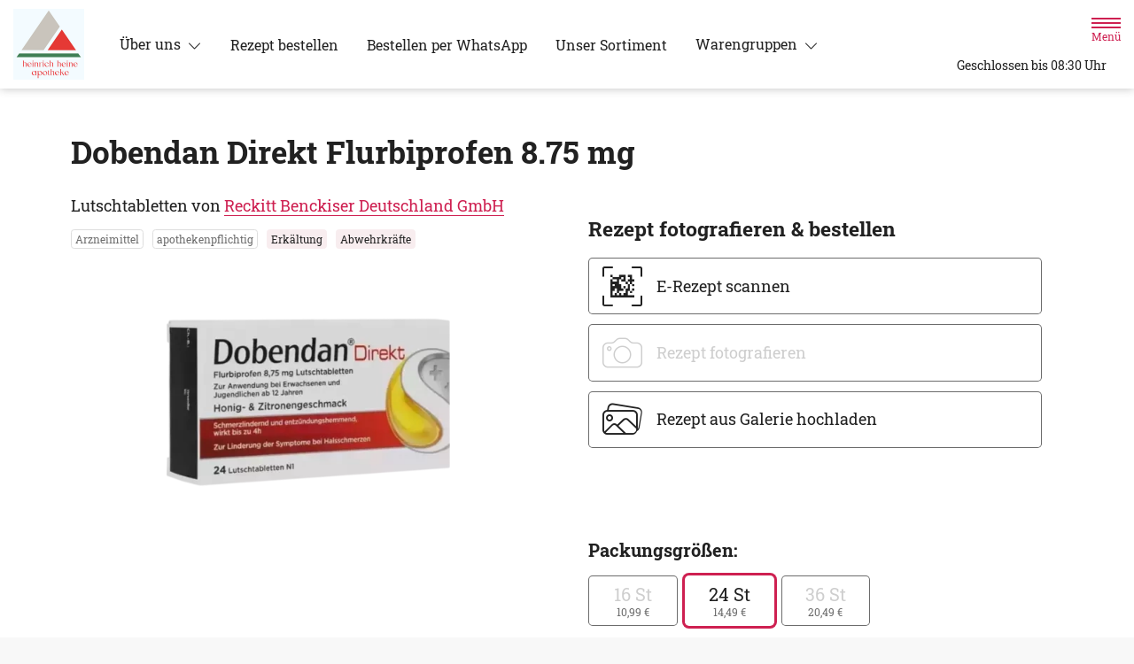

--- FILE ---
content_type: text/css
request_url: https://www.heinrich-heine-apotheke.de/color-scheme-build/color-scheme-rose-non-blocking.8a5805a8.css
body_size: 13821
content:
@font-face{font-family:swiper-icons;font-style:normal;font-weight:400;src:url("data:application/font-woff;charset=utf-8;base64, [base64]//wADZ2x5ZgAAAywAAADMAAAD2MHtryVoZWFkAAABbAAAADAAAAA2E2+eoWhoZWEAAAGcAAAAHwAAACQC9gDzaG10eAAAAigAAAAZAAAArgJkABFsb2NhAAAC0AAAAFoAAABaFQAUGG1heHAAAAG8AAAAHwAAACAAcABAbmFtZQAAA/gAAAE5AAACXvFdBwlwb3N0AAAFNAAAAGIAAACE5s74hXjaY2BkYGAAYpf5Hu/j+W2+MnAzMYDAzaX6QjD6/4//Bxj5GA8AuRwMYGkAPywL13jaY2BkYGA88P8Agx4j+/8fQDYfA1AEBWgDAIB2BOoAeNpjYGRgYNBh4GdgYgABEMnIABJzYNADCQAACWgAsQB42mNgYfzCOIGBlYGB0YcxjYGBwR1Kf2WQZGhhYGBiYGVmgAFGBiQQkOaawtDAoMBQxXjg/wEGPcYDDA4wNUA2CCgwsAAAO4EL6gAAeNpj2M0gyAACqxgGNWBkZ2D4/wMA+xkDdgAAAHjaY2BgYGaAYBkGRgYQiAHyGMF8FgYHIM3DwMHABGQrMOgyWDLEM1T9/w8UBfEMgLzE////P/5//f/V/xv+r4eaAAeMbAxwIUYmIMHEgKYAYjUcsDAwsLKxc3BycfPw8jEQA/[base64]/uznmfPFBNODM2K7MTQ45YEAZqGP81AmGGcF3iPqOop0r1SPTaTbVkfUe4HXj97wYE+yNwWYxwWu4v1ugWHgo3S1XdZEVqWM7ET0cfnLGxWfkgR42o2PvWrDMBSFj/IHLaF0zKjRgdiVMwScNRAoWUoH78Y2icB/yIY09An6AH2Bdu/UB+yxopYshQiEvnvu0dURgDt8QeC8PDw7Fpji3fEA4z/PEJ6YOB5hKh4dj3EvXhxPqH/SKUY3rJ7srZ4FZnh1PMAtPhwP6fl2PMJMPDgeQ4rY8YT6Gzao0eAEA409DuggmTnFnOcSCiEiLMgxCiTI6Cq5DZUd3Qmp10vO0LaLTd2cjN4fOumlc7lUYbSQcZFkutRG7g6JKZKy0RmdLY680CDnEJ+UMkpFFe1RN7nxdVpXrC4aTtnaurOnYercZg2YVmLN/d/gczfEimrE/fs/bOuq29Zmn8tloORaXgZgGa78yO9/cnXm2BpaGvq25Dv9S4E9+5SIc9PqupJKhYFSSl47+Qcr1mYNAAAAeNptw0cKwkAAAMDZJA8Q7OUJvkLsPfZ6zFVERPy8qHh2YER+3i/BP83vIBLLySsoKimrqKqpa2hp6+jq6RsYGhmbmJqZSy0sraxtbO3sHRydnEMU4uR6yx7JJXveP7WrDycAAAAAAAH//wACeNpjYGRgYOABYhkgZgJCZgZNBkYGLQZtIJsFLMYAAAw3ALgAeNolizEKgDAQBCchRbC2sFER0YD6qVQiBCv/H9ezGI6Z5XBAw8CBK/m5iQQVauVbXLnOrMZv2oLdKFa8Pjuru2hJzGabmOSLzNMzvutpB3N42mNgZGBg4GKQYzBhYMxJLMlj4GBgAYow/P/PAJJhLM6sSoWKfWCAAwDAjgbRAAB42mNgYGBkAIIbCZo5IPrmUn0hGA0AO8EFTQAA") format("woff")}:root{--swiper-theme-color:#007aff}.swiper-container{list-style:none;margin-left:auto;margin-right:auto;overflow:hidden;padding:0;position:relative;z-index:1}.swiper-wrapper{-webkit-box-sizing:content-box;box-sizing:content-box;display:-webkit-box;display:flex;height:100%;position:relative;-webkit-transform:translateZ(0);transform:translateZ(0);-webkit-transition-property:-webkit-transform;transition-property:-webkit-transform;transition-property:transform;transition-property:transform,-webkit-transform;width:100%;z-index:1}.swiper-container-pointer-events{touch-action:pan-y}.swiper-slide{flex-shrink:0;height:100%;position:relative;-webkit-transition-property:-webkit-transform;transition-property:-webkit-transform;transition-property:transform;transition-property:transform,-webkit-transform;width:100%}:root{--swiper-navigation-size:44px}.swiper-button-next,.swiper-button-prev{cursor:pointer;display:-webkit-box;display:flex;height:var(--swiper-navigation-size);margin-top:calc(0px - var(--swiper-navigation-size)/2);position:absolute;top:50%;width:calc(var(--swiper-navigation-size)/44*27);z-index:10;-webkit-box-align:center;align-items:center;-webkit-box-pack:center;color:var(--swiper-navigation-color,var(--swiper-theme-color));justify-content:center}.swiper-button-next:after,.swiper-button-prev:after{font-family:swiper-icons;font-size:var(--swiper-navigation-size);font-variant:normal;letter-spacing:0;line-height:1;text-transform:none!important;text-transform:none}.swiper-button-prev{left:10px;right:auto}.swiper-button-prev:after{content:"prev"}.swiper-button-next{left:auto;right:10px}.swiper-button-next:after{content:"next"}.swiper-pagination{position:absolute;text-align:center;-webkit-transform:translateZ(0);transform:translateZ(0);-webkit-transition:opacity .3s;transition:opacity .3s;z-index:10}@-webkit-keyframes swiper-preloader-spin{to{-webkit-transform:rotate(1turn);transform:rotate(1turn)}}@keyframes swiper-preloader-spin{to{-webkit-transform:rotate(1turn);transform:rotate(1turn)}}.fade{-webkit-transition:opacity .15s linear;transition:opacity .15s linear}@media(prefers-reduced-motion:reduce){.fade{-webkit-transition:none;transition:none}}.fade:not(.show){opacity:0}.collapse:not(.show){display:none}.collapsing{height:0;overflow:hidden;-webkit-transition:height .35s ease;transition:height .35s ease}@media(prefers-reduced-motion:reduce){.collapsing{-webkit-transition:none;transition:none}}.collapsing.collapse-horizontal{height:auto;-webkit-transition:width .35s ease;transition:width .35s ease;width:0}@media(prefers-reduced-motion:reduce){.collapsing.collapse-horizontal{-webkit-transition:none;transition:none}}.btn-group{display:-webkit-inline-box;display:inline-flex;position:relative;vertical-align:middle}.btn-group>.btn{position:relative;-webkit-box-flex:1;flex:1 1 auto}.btn-group>.btn-check:checked+.btn,.btn-group>.btn-check:focus+.btn,.btn-group>.btn.active,.btn-group>.btn:active,.btn-group>.btn:focus,.btn-group>.btn:hover{z-index:1}.btn-group{border-radius:.3rem}.btn-group>.btn-group:not(:first-child),.btn-group>:not(.btn-check:first-child)+.btn{margin-left:-1px}.btn-group>.btn-group:not(:last-child)>.btn,.btn-group>.btn.dropdown-toggle-split:first-child,.btn-group>.btn:not(:last-child):not(.dropdown-toggle){border-bottom-right-radius:0;border-top-right-radius:0}.btn-group>.btn-group:not(:first-child)>.btn,.btn-group>.btn:nth-child(n+3),.btn-group>:not(.btn-check)+.btn{border-bottom-left-radius:0;border-top-left-radius:0}.dropdown-toggle-split{padding-left:.9em;padding-right:.9em}.dropdown-toggle-split:after{margin-left:0}.btn-sm+.dropdown-toggle-split{padding-left:.75em;padding-right:.75em}.btn-lg+.dropdown-toggle-split{padding-left:.9em;padding-right:.9em}.dropdown{position:relative}.dropdown-toggle{white-space:nowrap}.dropdown-toggle:after{border-bottom:0;border-left:.3em solid transparent;border-right:.3em solid transparent;border-top:.3em solid;content:"";display:inline-block;margin-left:.255em;vertical-align:.255em}.dropdown-toggle:empty:after{margin-left:0}.dropdown-menu{--bs-dropdown-zindex:1000;--bs-dropdown-min-width:10rem;--bs-dropdown-padding-x:0;--bs-dropdown-padding-y:0.5rem;--bs-dropdown-spacer:0.125rem;--bs-dropdown-font-size:1rem;--bs-dropdown-color:#212121;--bs-dropdown-bg:#fff;--bs-dropdown-border-color:var(--bs-border-color-translucent);--bs-dropdown-border-radius:0.3rem;--bs-dropdown-border-width:1px;--bs-dropdown-inner-border-radius:calc(0.3rem - 1px);--bs-dropdown-divider-bg:var(--bs-border-color-translucent);--bs-dropdown-divider-margin-y:0.5rem;--bs-dropdown-box-shadow:0 0.5rem 1rem rgba(0,0,0,.15);--bs-dropdown-link-color:#212121;--bs-dropdown-link-hover-color:#1e1e1e;--bs-dropdown-link-hover-bg:#e9e9e9;--bs-dropdown-link-active-color:#fff;--bs-dropdown-link-active-bg:#ce2051;--bs-dropdown-link-disabled-color:#adadad;--bs-dropdown-item-padding-x:1rem;--bs-dropdown-item-padding-y:0.25rem;--bs-dropdown-header-color:#6c6c6c;--bs-dropdown-header-padding-x:1rem;--bs-dropdown-header-padding-y:0.5rem;background-clip:padding-box;background-color:var(--bs-dropdown-bg);border:var(--bs-dropdown-border-width) solid var(--bs-dropdown-border-color);border-radius:var(--bs-dropdown-border-radius);color:var(--bs-dropdown-color);display:none;font-size:var(--bs-dropdown-font-size);list-style:none;margin:0;min-width:var(--bs-dropdown-min-width);padding:var(--bs-dropdown-padding-y) var(--bs-dropdown-padding-x);position:absolute;text-align:left;z-index:var(--bs-dropdown-zindex)}.dropdown-menu-end{--bs-position:end}.dropdown-item{background-color:transparent;border:0;clear:both;color:var(--bs-dropdown-link-color);display:block;font-weight:400;padding:var(--bs-dropdown-item-padding-y) var(--bs-dropdown-item-padding-x);text-align:inherit;white-space:nowrap;width:100%}.dropdown-item:focus,.dropdown-item:hover{background-color:var(--bs-dropdown-link-hover-bg);color:var(--bs-dropdown-link-hover-color)}.dropdown-item.active,.dropdown-item:active{background-color:var(--bs-dropdown-link-active-bg);color:var(--bs-dropdown-link-active-color);text-decoration:none}.dropdown-item.disabled,.dropdown-item:disabled{background-color:transparent;color:var(--bs-dropdown-link-disabled-color);pointer-events:none}.dropdown-menu.show{display:block}.navbar{--bs-navbar-padding-x:0;--bs-navbar-padding-y:0.5rem;--bs-navbar-color:rgba(0,0,0,.55);--bs-navbar-hover-color:rgba(0,0,0,.7);--bs-navbar-disabled-color:rgba(0,0,0,.3);--bs-navbar-active-color:rgba(0,0,0,.9);--bs-navbar-brand-padding-y:0.3125rem;--bs-navbar-brand-margin-end:1rem;--bs-navbar-brand-font-size:1.25rem;--bs-navbar-brand-color:rgba(0,0,0,.9);--bs-navbar-brand-hover-color:rgba(0,0,0,.9);--bs-navbar-nav-link-padding-x:0.5rem;--bs-navbar-toggler-padding-y:0.25rem;--bs-navbar-toggler-padding-x:0.75rem;--bs-navbar-toggler-font-size:1.25rem;--bs-navbar-toggler-icon-bg:url("data:image/svg+xml;charset=utf-8,%3Csvg xmlns='http://www.w3.org/2000/svg' viewBox='0 0 30 30'%3E%3Cpath stroke='rgba(0, 0, 0, 0.55)' stroke-linecap='round' stroke-miterlimit='10' stroke-width='2' d='M4 7h22M4 15h22M4 23h22'/%3E%3C/svg%3E");--bs-navbar-toggler-border-color:rgba(0,0,0,.1);--bs-navbar-toggler-border-radius:0.3rem;--bs-navbar-toggler-focus-width:0.25rem;--bs-navbar-toggler-transition:box-shadow 0.15s ease-in-out;flex-wrap:wrap;padding:var(--bs-navbar-padding-y) var(--bs-navbar-padding-x);position:relative}.navbar,.navbar>.container,.navbar>.container-fluid{display:-webkit-box;display:flex;-webkit-box-align:center;align-items:center;-webkit-box-pack:justify;justify-content:space-between}.navbar>.container,.navbar>.container-fluid{flex-wrap:inherit}.navbar-brand{color:var(--bs-navbar-brand-color);font-size:var(--bs-navbar-brand-font-size);margin-right:var(--bs-navbar-brand-margin-end);padding-bottom:var(--bs-navbar-brand-padding-y);padding-top:var(--bs-navbar-brand-padding-y);white-space:nowrap}.navbar-brand:focus,.navbar-brand:hover{color:var(--bs-navbar-brand-hover-color)}.form-label{margin-bottom:.5rem}.col-form-label{font-size:inherit;line-height:1.5;margin-bottom:0}.col-form-label,.col-form-label-lg{padding-bottom:calc(1rem + 1px);padding-top:calc(1rem + 1px)}.col-form-label-lg{font-size:1.25rem}.col-form-label-sm{font-size:.875rem;padding-bottom:calc(.35rem + 1px);padding-top:calc(.35rem + 1px)}.form-text{color:#6c6c6c;font-size:.875em;margin-top:.25rem}.form-control{-webkit-appearance:none;-moz-appearance:none;appearance:none;background-clip:padding-box;background-color:#fff;border:1px solid #cecece;border-radius:.3rem;color:#212121;display:block;font-size:1.125rem;font-weight:400;line-height:1.5;padding:1rem .75rem;-webkit-transition:border-color .15s ease-in-out,-webkit-box-shadow .15s ease-in-out;transition:border-color .15s ease-in-out,-webkit-box-shadow .15s ease-in-out;transition:border-color .15s ease-in-out,box-shadow .15s ease-in-out;transition:border-color .15s ease-in-out,box-shadow .15s ease-in-out,-webkit-box-shadow .15s ease-in-out;width:100%}@media(prefers-reduced-motion:reduce){.form-control{-webkit-transition:none;transition:none}}.form-control[type=file]{overflow:hidden}.form-control[type=file]:not(:disabled):not([readonly]){cursor:pointer}.form-control:focus{background-color:#fff;border-color:#e790a8;-webkit-box-shadow:0 0 0 .25rem rgba(206,32,81,.25);box-shadow:0 0 0 .25rem rgba(206,32,81,.25);color:#212121;outline:0}.form-control::-webkit-date-and-time-value{height:1.5em}.form-control::-webkit-input-placeholder{color:#6c6c6c;opacity:1}.form-control::-moz-placeholder{color:#6c6c6c;opacity:1}.form-control:-ms-input-placeholder{color:#6c6c6c;opacity:1}.form-control::-ms-input-placeholder{color:#6c6c6c;opacity:1}.form-control::placeholder{color:#6c6c6c;opacity:1}.form-control:disabled{background-color:#f8f8f8;border-color:#cecece;opacity:1}.form-control::-webkit-file-upload-button{margin:-1rem -.75rem;padding:1rem .75rem;-webkit-margin-end:.75rem;background-color:#fff;border:0 solid;border-color:inherit;border-inline-end-width:1px;border-radius:0;color:#212121;margin-inline-end:.75rem;pointer-events:none;-webkit-transition:color .15s ease-in-out,background-color .15s ease-in-out,border-color .15s ease-in-out,-webkit-box-shadow .15s ease-in-out;transition:color .15s ease-in-out,background-color .15s ease-in-out,border-color .15s ease-in-out,-webkit-box-shadow .15s ease-in-out;transition:color .15s ease-in-out,background-color .15s ease-in-out,border-color .15s ease-in-out,box-shadow .15s ease-in-out;transition:color .15s ease-in-out,background-color .15s ease-in-out,border-color .15s ease-in-out,box-shadow .15s ease-in-out,-webkit-box-shadow .15s ease-in-out}.form-control::file-selector-button{margin:-1rem -.75rem;padding:1rem .75rem;-webkit-margin-end:.75rem;background-color:#fff;border:0 solid;border-color:inherit;border-inline-end-width:1px;border-radius:0;color:#212121;margin-inline-end:.75rem;pointer-events:none;-webkit-transition:color .15s ease-in-out,background-color .15s ease-in-out,border-color .15s ease-in-out,-webkit-box-shadow .15s ease-in-out;transition:color .15s ease-in-out,background-color .15s ease-in-out,border-color .15s ease-in-out,-webkit-box-shadow .15s ease-in-out;transition:color .15s ease-in-out,background-color .15s ease-in-out,border-color .15s ease-in-out,box-shadow .15s ease-in-out;transition:color .15s ease-in-out,background-color .15s ease-in-out,border-color .15s ease-in-out,box-shadow .15s ease-in-out,-webkit-box-shadow .15s ease-in-out}@media(prefers-reduced-motion:reduce){.form-control::-webkit-file-upload-button{-webkit-transition:none;transition:none}.form-control::file-selector-button{-webkit-transition:none;transition:none}}.form-control:hover:not(:disabled):not([readonly])::-webkit-file-upload-button{background-color:#f2f2f2}.form-control:hover:not(:disabled):not([readonly])::file-selector-button{background-color:#f2f2f2}.form-control-plaintext{background-color:transparent;border:solid transparent;border-width:1px 0;color:#212121;display:block;line-height:1.5;margin-bottom:0;padding:1rem 0;width:100%}.form-control-plaintext:focus{outline:0}.form-control-plaintext.form-control-lg,.form-control-plaintext.form-control-sm{padding-left:0;padding-right:0}.form-control-sm{border-radius:.25rem;font-size:.875rem;min-height:calc(1.5em + .7rem + 2px);padding:.35rem .75rem}.form-control-sm::-webkit-file-upload-button{margin:-.35rem -.75rem;padding:.35rem .75rem;-webkit-margin-end:.75rem;margin-inline-end:.75rem}.form-control-sm::file-selector-button{margin:-.35rem -.75rem;padding:.35rem .75rem;-webkit-margin-end:.75rem;margin-inline-end:.75rem}.form-control-lg{border-radius:.35rem;font-size:1.25rem;min-height:calc(1.5em + 2rem + 2px);padding:1rem}.form-control-lg::-webkit-file-upload-button{margin:-1rem;padding:1rem;-webkit-margin-end:1rem;margin-inline-end:1rem}.form-control-lg::file-selector-button{margin:-1rem;padding:1rem;-webkit-margin-end:1rem;margin-inline-end:1rem}textarea.form-control{min-height:calc(1.5em + 2rem + 2px)}textarea.form-control-sm{min-height:calc(1.5em + .7rem + 2px)}textarea.form-control-lg{min-height:calc(1.5em + 2rem + 2px)}.form-control-color{height:calc(1.5em + 2rem + 2px);padding:1rem;width:3rem}.form-control-color:not(:disabled):not([readonly]){cursor:pointer}.form-control-color::-moz-color-swatch{border:0!important;border-radius:.3rem}.form-control-color::-webkit-color-swatch{border-radius:.3rem}.form-control-color.form-control-sm{height:calc(1.5em + .7rem + 2px)}.form-control-color.form-control-lg{height:calc(1.5em + 2rem + 2px)}.form-select{display:block;padding:1rem 2.25rem 1rem .75rem;width:100%;-moz-padding-start:calc(.75rem - 3px);background-color:#fff;background-image:url("data:image/svg+xml;charset=utf-8,%3Csvg xmlns='http://www.w3.org/2000/svg' viewBox='0 0 16 16'%3E%3Cpath fill='none' stroke='%23343434' stroke-linecap='round' stroke-linejoin='round' stroke-width='2' d='m2 5 6 6 6-6'/%3E%3C/svg%3E");background-position:right .75rem center;background-repeat:no-repeat;background-size:16px 12px;border:1px solid #cecece;border-radius:.3rem;color:#212121;font-size:1.125rem;font-weight:400;line-height:1.5;-webkit-transition:border-color .15s ease-in-out,-webkit-box-shadow .15s ease-in-out;transition:border-color .15s ease-in-out,-webkit-box-shadow .15s ease-in-out;transition:border-color .15s ease-in-out,box-shadow .15s ease-in-out;transition:border-color .15s ease-in-out,box-shadow .15s ease-in-out,-webkit-box-shadow .15s ease-in-out}@media(prefers-reduced-motion:reduce){.form-select{-webkit-transition:none;transition:none}}.form-select{-moz-appearance:none;appearance:none}.form-select:focus{border-color:#e790a8;-webkit-box-shadow:0 0 0 .25rem rgba(206,32,81,.25);box-shadow:0 0 0 .25rem rgba(206,32,81,.25);outline:0}.form-select[multiple],.form-select[size]:not([size="1"]){background-image:none;padding-right:.75rem}.form-select:disabled{background-color:#f8f8f8;border-color:#cecece;color:#cecece}.form-select:-moz-focusring{color:transparent;text-shadow:0 0 0 #212121}.form-select-sm{border-radius:.25rem;font-size:.875rem;padding-bottom:.35rem;padding-left:.75rem;padding-top:.35rem}.form-select-lg{border-radius:.35rem;font-size:1.25rem;padding-bottom:1rem;padding-left:1rem;padding-top:1rem}.form-check{display:block;margin-bottom:.125rem;min-height:1.5rem;padding-left:1.9em}.form-check .form-check-input{float:left;margin-left:-1.9em}.form-check-reverse{padding-left:0;padding-right:1.9em;text-align:right}.form-check-reverse .form-check-input{float:right;margin-left:0;margin-right:-1.9em}.form-check-input{-moz-appearance:none;appearance:none;background-color:#6c6c6c;background-position:50%;background-repeat:no-repeat;background-size:contain;border:1px solid rgba(0,0,0,.25);height:1.4em;margin-top:.05em;-webkit-print-color-adjust:exact;print-color-adjust:exact;vertical-align:top;width:1.4em}.form-check-input[type=checkbox]{border-radius:.25em}.form-check-input[type=radio]{border-radius:50%}.form-check-input:active{-webkit-filter:brightness(90%);filter:brightness(90%)}.form-check-input:focus{border-color:#e790a8;-webkit-box-shadow:0 0 0 .25rem rgba(206,32,81,.25);box-shadow:0 0 0 .25rem rgba(206,32,81,.25);outline:0}.form-check-input:checked{background-color:#6c6c6c;border-color:#6c6c6c}.form-check-input:checked[type=checkbox]{background-image:url("data:image/svg+xml;charset=utf-8,%3Csvg xmlns='http://www.w3.org/2000/svg' viewBox='0 0 20 20'%3E%3Cpath fill='none' stroke='%23fff' stroke-linecap='round' stroke-linejoin='round' stroke-width='3' d='m6 10 3 3 6-6'/%3E%3C/svg%3E")}.form-check-input:checked[type=radio]{background-image:url("data:image/svg+xml;charset=utf-8,%3Csvg xmlns='http://www.w3.org/2000/svg' viewBox='-4 -4 8 8'%3E%3Ccircle r='2' fill='%23fff'/%3E%3C/svg%3E")}.form-check-input[type=checkbox]:indeterminate{background-color:#ce2051;background-image:url("data:image/svg+xml;charset=utf-8,%3Csvg xmlns='http://www.w3.org/2000/svg' viewBox='0 0 20 20'%3E%3Cpath fill='none' stroke='%23fff' stroke-linecap='round' stroke-linejoin='round' stroke-width='3' d='M6 10h8'/%3E%3C/svg%3E");border-color:#ce2051}.form-check-input:disabled{-webkit-filter:none;filter:none;opacity:1;pointer-events:none}.form-check-input:disabled~.form-check-label,.form-check-input[disabled]~.form-check-label{cursor:default;opacity:1}.form-switch{padding-left:2.5em}.form-switch .form-check-input{background-image:url("data:image/svg+xml;charset=utf-8,%3Csvg xmlns='http://www.w3.org/2000/svg' viewBox='-4 -4 8 8'%3E%3Ccircle r='3' fill='rgba(0, 0, 0, 0.25)'/%3E%3C/svg%3E");background-position:0;border-radius:2em;margin-left:-2.5em;-webkit-transition:background-position .15s ease-in-out;transition:background-position .15s ease-in-out;width:2em}@media(prefers-reduced-motion:reduce){.form-switch .form-check-input{-webkit-transition:none;transition:none}}.form-switch .form-check-input:focus{background-image:url("data:image/svg+xml;charset=utf-8,%3Csvg xmlns='http://www.w3.org/2000/svg' viewBox='-4 -4 8 8'%3E%3Ccircle r='3' fill='%23e68fa8'/%3E%3C/svg%3E")}.form-switch .form-check-input:checked{background-image:url("data:image/svg+xml;charset=utf-8,%3Csvg xmlns='http://www.w3.org/2000/svg' viewBox='-4 -4 8 8'%3E%3Ccircle r='3' fill='%23fff'/%3E%3C/svg%3E");background-position:100%}.form-switch.form-check-reverse{padding-left:0;padding-right:2.5em}.form-switch.form-check-reverse .form-check-input{margin-left:0;margin-right:-2.5em}.form-check-inline{display:inline-block;margin-right:1rem}.btn-check{position:absolute;clip:rect(0,0,0,0);pointer-events:none}.btn-check:disabled+.btn,.btn-check[disabled]+.btn{-webkit-filter:none;filter:none;opacity:.3;pointer-events:none}.form-range{-webkit-appearance:none;-moz-appearance:none;appearance:none;background-color:transparent;height:2rem;padding:0;width:100%}.form-range:focus{outline:0}.form-range:focus::-webkit-slider-thumb{-webkit-box-shadow:0 0 0 1px #fff,0 0 0 .25rem rgba(206,32,81,.25);box-shadow:0 0 0 1px #fff,0 0 0 .25rem rgba(206,32,81,.25)}.form-range:focus::-moz-range-thumb{box-shadow:0 0 0 1px #fff,0 0 0 .25rem rgba(206,32,81,.25)}.form-range::-moz-focus-outer{border:0}.form-range::-webkit-slider-thumb{background-color:#fff;border:1px solid #cecece;border-radius:1rem;height:1.5rem;margin-top:-.35rem;-webkit-transition:background-color .15s ease-in-out,border-color .15s ease-in-out,-webkit-box-shadow .15s ease-in-out;transition:background-color .15s ease-in-out,border-color .15s ease-in-out,-webkit-box-shadow .15s ease-in-out;transition:background-color .15s ease-in-out,border-color .15s ease-in-out,box-shadow .15s ease-in-out;transition:background-color .15s ease-in-out,border-color .15s ease-in-out,box-shadow .15s ease-in-out,-webkit-box-shadow .15s ease-in-out;width:1.5rem}@media(prefers-reduced-motion:reduce){.form-range::-webkit-slider-thumb{-webkit-transition:none;transition:none}}.form-range::-webkit-slider-thumb{appearance:none}.form-range::-webkit-slider-thumb:active{background-color:#f0bccb}.form-range::-webkit-slider-runnable-track{background-color:#dedede;border-color:transparent;border-radius:1rem;color:transparent;cursor:pointer;height:.8rem;width:100%}.form-range::-moz-range-thumb{background-color:#fff;border:1px solid #cecece;border-radius:1rem;height:1.5rem;-moz-transition:background-color .15s ease-in-out,border-color .15s ease-in-out,box-shadow .15s ease-in-out;transition:background-color .15s ease-in-out,border-color .15s ease-in-out,box-shadow .15s ease-in-out;width:1.5rem}@media(prefers-reduced-motion:reduce){.form-range::-moz-range-thumb{-moz-transition:none;transition:none}}.form-range::-moz-range-thumb{-moz-appearance:none;appearance:none}.form-range::-moz-range-thumb:active{background-color:#f0bccb}.form-range::-moz-range-track{background-color:#dedede;border-color:transparent;border-radius:1rem;color:transparent;cursor:pointer;height:.8rem;width:100%}.form-range:disabled{pointer-events:none}.form-range:disabled::-webkit-slider-thumb{background-color:#fff}.form-range:disabled::-moz-range-thumb{background-color:#fff}.form-floating{position:relative}.form-floating>.form-control,.form-floating>.form-control-plaintext,.form-floating>.form-select{height:calc(3.5rem + 2px);line-height:1.25}.form-floating>label{border:1px solid transparent;height:100%;left:0;overflow:hidden;padding:1rem .75rem;pointer-events:none;position:absolute;text-align:start;text-overflow:ellipsis;top:0;-webkit-transform-origin:0 0;transform-origin:0 0;-webkit-transition:opacity .1s ease-in-out,-webkit-transform .1s ease-in-out;transition:opacity .1s ease-in-out,-webkit-transform .1s ease-in-out;transition:opacity .1s ease-in-out,transform .1s ease-in-out;transition:opacity .1s ease-in-out,transform .1s ease-in-out,-webkit-transform .1s ease-in-out;white-space:nowrap;width:100%}@media(prefers-reduced-motion:reduce){.form-floating>label{-webkit-transition:none;transition:none}}.form-floating>.form-control,.form-floating>.form-control-plaintext{padding:1rem .75rem}.form-floating>.form-control-plaintext::-webkit-input-placeholder,.form-floating>.form-control::-webkit-input-placeholder{color:transparent}.form-floating>.form-control-plaintext::-moz-placeholder,.form-floating>.form-control::-moz-placeholder{color:transparent}.form-floating>.form-control-plaintext:-ms-input-placeholder,.form-floating>.form-control:-ms-input-placeholder{color:transparent}.form-floating>.form-control-plaintext::-ms-input-placeholder,.form-floating>.form-control::-ms-input-placeholder{color:transparent}.form-floating>.form-control-plaintext::placeholder,.form-floating>.form-control::placeholder{color:transparent}.form-floating>.form-control-plaintext:not(:-moz-placeholder),.form-floating>.form-control:not(:-moz-placeholder){padding-bottom:.325em;padding-top:1.525em}.form-floating>.form-control-plaintext:not(:-ms-input-placeholder),.form-floating>.form-control:not(:-ms-input-placeholder){padding-bottom:.325em;padding-top:1.525em}.form-floating>.form-control-plaintext:focus,.form-floating>.form-control-plaintext:not(:placeholder-shown),.form-floating>.form-control:focus,.form-floating>.form-control:not(:placeholder-shown){padding-bottom:.325em;padding-top:1.525em}.form-floating>.form-control-plaintext:-webkit-autofill,.form-floating>.form-control:-webkit-autofill{padding-bottom:.325em;padding-top:1.525em}.form-floating>.form-select{padding-bottom:.325em;padding-top:1.525em}.form-floating>.form-control:not(:-moz-placeholder)~label{opacity:.65;transform:scale(.8) translateY(-.6em) translateX(.15em)}.form-floating>.form-control:not(:-ms-input-placeholder)~label{opacity:.65;transform:scale(.8) translateY(-.6em) translateX(.15em)}.form-floating>.form-control-plaintext~label,.form-floating>.form-control:focus~label,.form-floating>.form-control:not(:placeholder-shown)~label,.form-floating>.form-select~label{opacity:.65;-webkit-transform:scale(.8) translateY(-.6em) translateX(.15em);transform:scale(.8) translateY(-.6em) translateX(.15em)}.form-floating>.form-control:-webkit-autofill~label{opacity:.65;-webkit-transform:scale(.8) translateY(-.6em) translateX(.15em);transform:scale(.8) translateY(-.6em) translateX(.15em)}.form-floating>.form-control-plaintext~label{border-width:1px 0}.input-group{display:-webkit-box;display:flex;flex-wrap:wrap;position:relative;-webkit-box-align:stretch;align-items:stretch;width:100%}.input-group>.form-control,.input-group>.form-floating,.input-group>.form-select{position:relative;-webkit-box-flex:1;flex:1 1 auto;min-width:0;width:1%}.input-group>.form-control:focus,.input-group>.form-floating:focus-within,.input-group>.form-select:focus{z-index:5}.input-group .btn{position:relative;z-index:2}.input-group .btn:focus{z-index:5}.input-group-text{display:-webkit-box;display:flex;-webkit-box-align:center;align-items:center;background-color:#fff;border:1px solid #cecece;border-radius:.3rem;color:#212121;font-size:1.125rem;font-weight:400;line-height:1.5;padding:1rem .75rem;text-align:center;white-space:nowrap}.input-group-lg>.btn,.input-group-lg>.form-control,.input-group-lg>.form-select,.input-group-lg>.input-group-text{border-radius:.35rem;font-size:1.25rem;padding:1rem}.input-group-sm>.btn,.input-group-sm>.form-control,.input-group-sm>.form-select,.input-group-sm>.input-group-text{border-radius:.25rem;font-size:.875rem;padding:.35rem .75rem}.input-group-lg>.form-select,.input-group-sm>.form-select{padding-right:3rem}.input-group.has-validation>.dropdown-toggle:nth-last-child(n+4),.input-group.has-validation>.form-floating:nth-last-child(n+3)>.form-control,.input-group.has-validation>.form-floating:nth-last-child(n+3)>.form-select,.input-group.has-validation>:nth-last-child(n+3):not(.dropdown-toggle):not(.dropdown-menu):not(.form-floating),.input-group:not(.has-validation)>.dropdown-toggle:nth-last-child(n+3),.input-group:not(.has-validation)>.form-floating:not(:last-child)>.form-control,.input-group:not(.has-validation)>.form-floating:not(:last-child)>.form-select,.input-group:not(.has-validation)>:not(:last-child):not(.dropdown-toggle):not(.dropdown-menu):not(.form-floating){border-bottom-right-radius:0;border-top-right-radius:0}.input-group>:not(:first-child):not(.dropdown-menu):not(.valid-tooltip):not(.valid-feedback):not(.invalid-tooltip):not(.invalid-feedback){border-bottom-left-radius:0;border-top-left-radius:0;margin-left:-1px}.input-group>.form-floating:not(:first-child)>.form-control,.input-group>.form-floating:not(:first-child)>.form-select{border-bottom-left-radius:0;border-top-left-radius:0}.valid-feedback{color:#198754;display:none;font-size:.875em;margin-top:.25rem;width:100%}.valid-tooltip{background-color:rgba(25,135,84,.9);border-radius:.3rem;color:#fff;display:none;font-size:.875rem;margin-top:.1rem;max-width:100%;padding:.25rem .5rem;position:absolute;top:100%;z-index:5}.is-valid~.valid-feedback,.is-valid~.valid-tooltip,.was-validated :valid~.valid-feedback,.was-validated :valid~.valid-tooltip{display:block}.form-control.is-valid,.was-validated .form-control:valid{background-image:url("data:image/svg+xml;charset=utf-8,%3Csvg xmlns='http://www.w3.org/2000/svg' viewBox='0 0 8 8'%3E%3Cpath fill='%23198754' d='M2.3 6.73.6 4.53c-.4-1.04.46-1.4 1.1-.8l1.1 1.4 3.4-3.8c.6-.63 1.6-.27 1.2.7l-4 4.6c-.43.5-.8.4-1.1.1'/%3E%3C/svg%3E");background-position:right calc(.375em + .5rem) center;background-repeat:no-repeat;background-size:calc(.75em + 1rem) calc(.75em + 1rem);border-color:#198754;padding-right:calc(1.5em + 2rem)}.form-control.is-valid:focus,.was-validated .form-control:valid:focus{border-color:#198754;-webkit-box-shadow:0 0 0 .25rem rgba(25,135,84,.25);box-shadow:0 0 0 .25rem rgba(25,135,84,.25)}.was-validated textarea.form-control:valid,textarea.form-control.is-valid{background-position:top calc(.375em + .5rem) right calc(.375em + .5rem);padding-right:calc(1.5em + 2rem)}.form-select.is-valid,.was-validated .form-select:valid{border-color:#198754}.form-select.is-valid:not([multiple]):not([size]),.form-select.is-valid:not([multiple])[size="1"],.was-validated .form-select:valid:not([multiple]):not([size]),.was-validated .form-select:valid:not([multiple])[size="1"]{background-image:url("data:image/svg+xml;charset=utf-8,%3Csvg xmlns='http://www.w3.org/2000/svg' viewBox='0 0 16 16'%3E%3Cpath fill='none' stroke='%23343434' stroke-linecap='round' stroke-linejoin='round' stroke-width='2' d='m2 5 6 6 6-6'/%3E%3C/svg%3E"),url("data:image/svg+xml;charset=utf-8,%3Csvg xmlns='http://www.w3.org/2000/svg' viewBox='0 0 8 8'%3E%3Cpath fill='%23198754' d='M2.3 6.73.6 4.53c-.4-1.04.46-1.4 1.1-.8l1.1 1.4 3.4-3.8c.6-.63 1.6-.27 1.2.7l-4 4.6c-.43.5-.8.4-1.1.1'/%3E%3C/svg%3E");background-position:right .75rem center,center right 2.25rem;background-size:16px 12px,calc(.75em + 1rem) calc(.75em + 1rem);padding-right:4.125rem}.form-select.is-valid:focus,.was-validated .form-select:valid:focus{border-color:#198754;-webkit-box-shadow:0 0 0 .25rem rgba(25,135,84,.25);box-shadow:0 0 0 .25rem rgba(25,135,84,.25)}.form-control-color.is-valid,.was-validated .form-control-color:valid{width:calc(5rem + 1.5em)}.form-check-input.is-valid,.was-validated .form-check-input:valid{border-color:#198754}.form-check-input.is-valid:checked,.was-validated .form-check-input:valid:checked{background-color:#198754}.form-check-input.is-valid:focus,.was-validated .form-check-input:valid:focus{-webkit-box-shadow:0 0 0 .25rem rgba(25,135,84,.25);box-shadow:0 0 0 .25rem rgba(25,135,84,.25)}.form-check-input.is-valid~.form-check-label,.was-validated .form-check-input:valid~.form-check-label{color:#198754}.form-check-inline .form-check-input~.valid-feedback{margin-left:.5em}.input-group>.form-control:not(:focus).is-valid,.input-group>.form-floating:not(:focus-within).is-valid,.input-group>.form-select:not(:focus).is-valid,.was-validated .input-group>.form-control:not(:focus):valid,.was-validated .input-group>.form-floating:not(:focus-within):valid,.was-validated .input-group>.form-select:not(:focus):valid{z-index:3}.invalid-feedback{color:#dc3545;display:none;font-size:.875em;margin-top:.25rem;width:100%}.invalid-tooltip{background-color:rgba(220,53,69,.9);border-radius:.3rem;color:#fff;display:none;font-size:.875rem;margin-top:.1rem;max-width:100%;padding:.25rem .5rem;position:absolute;top:100%;z-index:5}.is-invalid~.invalid-feedback,.is-invalid~.invalid-tooltip,.was-validated :invalid~.invalid-feedback,.was-validated :invalid~.invalid-tooltip{display:block}.form-control.is-invalid,.was-validated .form-control:invalid{background-image:url("data:image/svg+xml;charset=utf-8,%3Csvg xmlns='http://www.w3.org/2000/svg' width='12' height='12' fill='none' stroke='%23dc3545' viewBox='0 0 12 12'%3E%3Ccircle cx='6' cy='6' r='4.5'/%3E%3Cpath stroke-linejoin='round' d='M5.8 3.6h.4L6 6.5z'/%3E%3Ccircle cx='6' cy='8.2' r='.6' fill='%23dc3545' stroke='none'/%3E%3C/svg%3E");background-position:right calc(.375em + .5rem) center;background-repeat:no-repeat;background-size:calc(.75em + 1rem) calc(.75em + 1rem);border-color:#dc3545;padding-right:calc(1.5em + 2rem)}.form-control.is-invalid:focus,.was-validated .form-control:invalid:focus{border-color:#dc3545;-webkit-box-shadow:0 0 0 .25rem rgba(220,53,69,.25);box-shadow:0 0 0 .25rem rgba(220,53,69,.25)}.was-validated textarea.form-control:invalid,textarea.form-control.is-invalid{background-position:top calc(.375em + .5rem) right calc(.375em + .5rem);padding-right:calc(1.5em + 2rem)}.form-select.is-invalid,.was-validated .form-select:invalid{border-color:#dc3545}.form-select.is-invalid:not([multiple]):not([size]),.form-select.is-invalid:not([multiple])[size="1"],.was-validated .form-select:invalid:not([multiple]):not([size]),.was-validated .form-select:invalid:not([multiple])[size="1"]{background-image:url("data:image/svg+xml;charset=utf-8,%3Csvg xmlns='http://www.w3.org/2000/svg' viewBox='0 0 16 16'%3E%3Cpath fill='none' stroke='%23343434' stroke-linecap='round' stroke-linejoin='round' stroke-width='2' d='m2 5 6 6 6-6'/%3E%3C/svg%3E"),url("data:image/svg+xml;charset=utf-8,%3Csvg xmlns='http://www.w3.org/2000/svg' width='12' height='12' fill='none' stroke='%23dc3545' viewBox='0 0 12 12'%3E%3Ccircle cx='6' cy='6' r='4.5'/%3E%3Cpath stroke-linejoin='round' d='M5.8 3.6h.4L6 6.5z'/%3E%3Ccircle cx='6' cy='8.2' r='.6' fill='%23dc3545' stroke='none'/%3E%3C/svg%3E");background-position:right .75rem center,center right 2.25rem;background-size:16px 12px,calc(.75em + 1rem) calc(.75em + 1rem);padding-right:4.125rem}.form-select.is-invalid:focus,.was-validated .form-select:invalid:focus{border-color:#dc3545;-webkit-box-shadow:0 0 0 .25rem rgba(220,53,69,.25);box-shadow:0 0 0 .25rem rgba(220,53,69,.25)}.form-control-color.is-invalid,.was-validated .form-control-color:invalid{width:calc(5rem + 1.5em)}.form-check-input.is-invalid,.was-validated .form-check-input:invalid{border-color:#dc3545}.form-check-input.is-invalid:checked,.was-validated .form-check-input:invalid:checked{background-color:#dc3545}.form-check-input.is-invalid:focus,.was-validated .form-check-input:invalid:focus{-webkit-box-shadow:0 0 0 .25rem rgba(220,53,69,.25);box-shadow:0 0 0 .25rem rgba(220,53,69,.25)}.form-check-input.is-invalid~.form-check-label,.was-validated .form-check-input:invalid~.form-check-label{color:#dc3545}.form-check-inline .form-check-input~.invalid-feedback{margin-left:.5em}.input-group>.form-control:not(:focus).is-invalid,.input-group>.form-floating:not(:focus-within).is-invalid,.input-group>.form-select:not(:focus).is-invalid,.was-validated .input-group>.form-control:not(:focus):invalid,.was-validated .input-group>.form-floating:not(:focus-within):invalid,.was-validated .input-group>.form-select:not(:focus):invalid{z-index:4}.nav{--bs-nav-link-padding-x:1rem;--bs-nav-link-padding-y:0.5rem;--bs-nav-link-font-weight: ;--bs-nav-link-color:var(--bs-link-color);--bs-nav-link-hover-color:var(--bs-link-hover-color);--bs-nav-link-disabled-color:#6c6c6c;display:-webkit-box;display:flex;flex-wrap:wrap;list-style:none;margin-bottom:0;padding-left:0}.nav-link{color:var(--bs-nav-link-color);display:block;font-size:var(--bs-nav-link-font-size);font-weight:var(--bs-nav-link-font-weight);padding:var(--bs-nav-link-padding-y) var(--bs-nav-link-padding-x);-webkit-transition:color .15s ease-in-out,background-color .15s ease-in-out,border-color .15s ease-in-out;transition:color .15s ease-in-out,background-color .15s ease-in-out,border-color .15s ease-in-out}@media(prefers-reduced-motion:reduce){.nav-link{-webkit-transition:none;transition:none}}.nav-link:focus,.nav-link:hover{color:var(--bs-nav-link-hover-color)}.nav-link.disabled{color:var(--bs-nav-link-disabled-color);cursor:default;pointer-events:none}.nav-tabs{--bs-nav-tabs-border-width:1px;--bs-nav-tabs-border-color:#dedede;--bs-nav-tabs-border-radius:0.3rem;--bs-nav-tabs-link-hover-border-color:#e9e9e9 #e9e9e9 #dedede;--bs-nav-tabs-link-active-color:#494949;--bs-nav-tabs-link-active-bg:#fff;--bs-nav-tabs-link-active-border-color:#dedede #dedede #fff;border-bottom:var(--bs-nav-tabs-border-width) solid var(--bs-nav-tabs-border-color)}.nav-tabs .nav-link{background:none;border:var(--bs-nav-tabs-border-width) solid transparent;border-top-left-radius:var(--bs-nav-tabs-border-radius);border-top-right-radius:var(--bs-nav-tabs-border-radius);margin-bottom:calc(var(--bs-nav-tabs-border-width)*-1)}.nav-tabs .nav-link:focus,.nav-tabs .nav-link:hover{border-color:var(--bs-nav-tabs-link-hover-border-color);isolation:isolate}.nav-tabs .nav-link.disabled,.nav-tabs .nav-link:disabled{background-color:transparent;border-color:transparent;color:var(--bs-nav-link-disabled-color)}.nav-tabs .nav-item.show .nav-link,.nav-tabs .nav-link.active{background-color:var(--bs-nav-tabs-link-active-bg);border-color:var(--bs-nav-tabs-link-active-border-color);color:var(--bs-nav-tabs-link-active-color)}.nav-tabs .dropdown-menu{border-top-left-radius:0;border-top-right-radius:0;margin-top:calc(var(--bs-nav-tabs-border-width)*-1)}.tab-content>.tab-pane{display:none}.tab-content>.active{display:block}.card{--bs-card-spacer-y:1rem;--bs-card-spacer-x:1rem;--bs-card-title-spacer-y:0.5rem;--bs-card-border-width:0;--bs-card-border-color:var(--bs-border-color-translucent);--bs-card-border-radius:1rem;--bs-card-box-shadow: ;--bs-card-inner-border-radius:1rem;--bs-card-cap-padding-y:0.5rem;--bs-card-cap-padding-x:1rem;--bs-card-cap-bg:rgba(0,0,0,.03);--bs-card-cap-color: ;--bs-card-height: ;--bs-card-color: ;--bs-card-bg:#fff;--bs-card-img-overlay-padding:1rem;--bs-card-group-margin:0.75rem;height:var(--bs-card-height);min-width:0;position:relative;word-wrap:break-word;background-clip:border-box;background-color:var(--bs-card-bg);border:var(--bs-card-border-width) solid var(--bs-card-border-color);border-radius:var(--bs-card-border-radius)}.card>hr{margin-left:0;margin-right:0}.card-body{color:var(--bs-card-color);padding:var(--bs-card-spacer-y) var(--bs-card-spacer-x)}.card-title{margin-bottom:var(--bs-card-title-spacer-y)}.card-text:last-child{margin-bottom:0}.card-link+.card-link{margin-left:var(--bs-card-spacer-x)}.card-footer{background-color:var(--bs-card-cap-bg);border-top:var(--bs-card-border-width) solid var(--bs-card-border-color);color:var(--bs-card-cap-color);padding:var(--bs-card-cap-padding-y) var(--bs-card-cap-padding-x)}.card-footer:last-child{border-radius:0 0 var(--bs-card-inner-border-radius) var(--bs-card-inner-border-radius)}.card-img-top{border-top-left-radius:var(--bs-card-inner-border-radius);border-top-right-radius:var(--bs-card-inner-border-radius);width:100%}.alert{--bs-alert-bg:transparent;--bs-alert-padding-x:1rem;--bs-alert-padding-y:1rem;--bs-alert-margin-bottom:1rem;--bs-alert-color:inherit;--bs-alert-border-color:transparent;--bs-alert-border:1px solid var(--bs-alert-border-color);--bs-alert-border-radius:0;background-color:var(--bs-alert-bg);border:var(--bs-alert-border);border-radius:var(--bs-alert-border-radius);color:var(--bs-alert-color);margin-bottom:var(--bs-alert-margin-bottom);padding:var(--bs-alert-padding-y) var(--bs-alert-padding-x);position:relative}.alert-heading{color:inherit}.alert-link{font-weight:700}.alert-dismissible{padding-right:3rem}.alert-dismissible .btn-close{padding:1.25rem 1rem;position:absolute;right:0;top:0;z-index:2}.alert-primary{--bs-alert-color:#7c1331;--bs-alert-bg:#f5d2dc;--bs-alert-border-color:#f5d2dc}.alert-primary .alert-link{color:#630f27}.alert-secondary{--bs-alert-color:#414141;--bs-alert-bg:#e2e2e2;--bs-alert-border-color:#e2e2e2}.alert-secondary .alert-link{color:#343434}.alert-success{--bs-alert-color:#0f5132;--bs-alert-bg:#d1e7dd;--bs-alert-border-color:#d1e7dd}.alert-success .alert-link{color:#0c4128}.alert-info{--bs-alert-color:#624449;--bs-alert-bg:#fdeef0;--bs-alert-border-color:#fdeef0}.alert-info .alert-link{color:#4f373a}.alert-warning{--bs-alert-color:#993b00;--bs-alert-bg:#ffe0cc;--bs-alert-border-color:#ffe0cc}.alert-warning .alert-link{color:#7a2f00}.alert-danger{--bs-alert-color:#842029;--bs-alert-bg:#f8d7da;--bs-alert-border-color:#f8d7da}.alert-danger .alert-link{color:#6a1921}.alert-light{--bs-alert-color:#636363;--bs-alert-bg:#fefefe;--bs-alert-border-color:#fefefe}.alert-light .alert-link{color:#4f4f4f}.alert-dark{--bs-alert-color:#141414;--bs-alert-bg:#d3d3d3;--bs-alert-border-color:#d3d3d3}.alert-dark .alert-link{color:#101010}.pagination{--bs-pagination-padding-x:0.75rem;--bs-pagination-padding-y:0.375rem;--bs-pagination-font-size:1rem;--bs-pagination-color:var(--bs-link-color);--bs-pagination-bg:#fff;--bs-pagination-border-width:0;--bs-pagination-border-color:#dedede;--bs-pagination-border-radius:0.3rem;--bs-pagination-hover-color:var(--bs-link-hover-color);--bs-pagination-hover-bg:#e9e9e9;--bs-pagination-hover-border-color:#dedede;--bs-pagination-focus-color:var(--bs-link-hover-color);--bs-pagination-focus-bg:#e9e9e9;--bs-pagination-focus-box-shadow:0 0 0 0.25rem rgba(206,32,81,.25);--bs-pagination-active-color:#fff;--bs-pagination-active-bg:#ce2051;--bs-pagination-active-border-color:#ce2051;--bs-pagination-disabled-color:#6c6c6c;--bs-pagination-disabled-bg:#fff;--bs-pagination-disabled-border-color:#dedede;display:-webkit-box;display:flex;list-style:none;padding-left:0}.page-link{background-color:var(--bs-pagination-bg);border:var(--bs-pagination-border-width) solid var(--bs-pagination-border-color);color:var(--bs-pagination-color);display:block;font-size:var(--bs-pagination-font-size);padding:var(--bs-pagination-padding-y) var(--bs-pagination-padding-x);position:relative;-webkit-transition:color .15s ease-in-out,background-color .15s ease-in-out,border-color .15s ease-in-out,-webkit-box-shadow .15s ease-in-out;transition:color .15s ease-in-out,background-color .15s ease-in-out,border-color .15s ease-in-out,-webkit-box-shadow .15s ease-in-out;transition:color .15s ease-in-out,background-color .15s ease-in-out,border-color .15s ease-in-out,box-shadow .15s ease-in-out;transition:color .15s ease-in-out,background-color .15s ease-in-out,border-color .15s ease-in-out,box-shadow .15s ease-in-out,-webkit-box-shadow .15s ease-in-out}@media(prefers-reduced-motion:reduce){.page-link{-webkit-transition:none;transition:none}}.page-link:hover{background-color:var(--bs-pagination-hover-bg);border-color:var(--bs-pagination-hover-border-color);color:var(--bs-pagination-hover-color);z-index:2}.page-link:focus{background-color:var(--bs-pagination-focus-bg);-webkit-box-shadow:var(--bs-pagination-focus-box-shadow);box-shadow:var(--bs-pagination-focus-box-shadow);color:var(--bs-pagination-focus-color);outline:0;z-index:3}.active>.page-link,.page-link.active{background-color:var(--bs-pagination-active-bg);border-color:var(--bs-pagination-active-border-color);color:var(--bs-pagination-active-color);z-index:3}.disabled>.page-link,.page-link.disabled{background-color:var(--bs-pagination-disabled-bg);border-color:var(--bs-pagination-disabled-border-color);color:var(--bs-pagination-disabled-color);pointer-events:none}.page-item:not(:first-child) .page-link{margin-left:0}.page-item:first-child .page-link{border-bottom-left-radius:var(--bs-pagination-border-radius);border-top-left-radius:var(--bs-pagination-border-radius)}.page-item:last-child .page-link{border-bottom-right-radius:var(--bs-pagination-border-radius);border-top-right-radius:var(--bs-pagination-border-radius)}@-webkit-keyframes progress-bar-stripes{0%{background-position-x:1rem}}@keyframes progress-bar-stripes{0%{background-position-x:1rem}}.progress{--bs-progress-height:1rem;--bs-progress-font-size:0.75rem;--bs-progress-bg:#e9e9e9;--bs-progress-border-radius:0.3rem;--bs-progress-box-shadow:inset 0 1px 2px rgba(0,0,0,.075);--bs-progress-bar-color:#fff;--bs-progress-bar-bg:#ce2051;--bs-progress-bar-transition:width 0.6s ease;background-color:var(--bs-progress-bg);border-radius:var(--bs-progress-border-radius);font-size:var(--bs-progress-font-size);height:var(--bs-progress-height)}.progress,.progress-bar{display:-webkit-box;display:flex;overflow:hidden}.progress-bar{-webkit-box-orient:vertical;-webkit-box-direction:normal;flex-direction:column;-webkit-box-pack:center;background-color:var(--bs-progress-bar-bg);color:var(--bs-progress-bar-color);justify-content:center;text-align:center;-webkit-transition:var(--bs-progress-bar-transition);transition:var(--bs-progress-bar-transition);white-space:nowrap}@media(prefers-reduced-motion:reduce){.progress-bar{-webkit-transition:none;transition:none}}.tooltip{--bs-tooltip-zindex:1080;--bs-tooltip-max-width:200px;--bs-tooltip-padding-x:0.5rem;--bs-tooltip-padding-y:0.25rem;--bs-tooltip-margin: ;--bs-tooltip-font-size:0.875rem;--bs-tooltip-color:#fff;--bs-tooltip-bg:#000;--bs-tooltip-border-radius:0.3rem;--bs-tooltip-opacity:0.9;--bs-tooltip-arrow-width:0.8rem;--bs-tooltip-arrow-height:0.4rem;display:block;font-family:var(--bs-font-sans-serif);font-size:var(--bs-tooltip-font-size);font-style:normal;font-weight:400;letter-spacing:normal;line-break:auto;line-height:1.5;margin:var(--bs-tooltip-margin);padding:var(--bs-tooltip-arrow-height);text-align:left;text-align:start;text-decoration:none;text-shadow:none;text-transform:none;white-space:normal;word-break:normal;word-spacing:normal;z-index:var(--bs-tooltip-zindex);word-wrap:break-word;opacity:0}.tooltip.show{opacity:var(--bs-tooltip-opacity)}.tooltip .tooltip-arrow{display:block;height:var(--bs-tooltip-arrow-height);width:var(--bs-tooltip-arrow-width)}.tooltip .tooltip-arrow:before{border-color:transparent;border-style:solid;content:"";position:absolute}.bs-tooltip-auto[data-popper-placement^=top] .tooltip-arrow,.bs-tooltip-top .tooltip-arrow{bottom:0}.bs-tooltip-auto[data-popper-placement^=top] .tooltip-arrow:before,.bs-tooltip-top .tooltip-arrow:before{border-top-color:var(--bs-tooltip-bg);border-width:var(--bs-tooltip-arrow-height) calc(var(--bs-tooltip-arrow-width)*.5) 0;top:-1px}.bs-tooltip-auto[data-popper-placement^=right] .tooltip-arrow,.bs-tooltip-end .tooltip-arrow{height:var(--bs-tooltip-arrow-width);left:0;width:var(--bs-tooltip-arrow-height)}.bs-tooltip-auto[data-popper-placement^=right] .tooltip-arrow:before,.bs-tooltip-end .tooltip-arrow:before{border-right-color:var(--bs-tooltip-bg);border-width:calc(var(--bs-tooltip-arrow-width)*.5) var(--bs-tooltip-arrow-height) calc(var(--bs-tooltip-arrow-width)*.5) 0;right:-1px}.bs-tooltip-auto[data-popper-placement^=bottom] .tooltip-arrow,.bs-tooltip-bottom .tooltip-arrow{top:0}.bs-tooltip-auto[data-popper-placement^=bottom] .tooltip-arrow:before,.bs-tooltip-bottom .tooltip-arrow:before{border-bottom-color:var(--bs-tooltip-bg);border-width:0 calc(var(--bs-tooltip-arrow-width)*.5) var(--bs-tooltip-arrow-height);bottom:-1px}.bs-tooltip-auto[data-popper-placement^=left] .tooltip-arrow,.bs-tooltip-start .tooltip-arrow{height:var(--bs-tooltip-arrow-width);right:0;width:var(--bs-tooltip-arrow-height)}.bs-tooltip-auto[data-popper-placement^=left] .tooltip-arrow:before,.bs-tooltip-start .tooltip-arrow:before{border-left-color:var(--bs-tooltip-bg);border-width:calc(var(--bs-tooltip-arrow-width)*.5) 0 calc(var(--bs-tooltip-arrow-width)*.5) var(--bs-tooltip-arrow-height);left:-1px}.tooltip-inner{background-color:var(--bs-tooltip-bg);border-radius:var(--bs-tooltip-border-radius);color:var(--bs-tooltip-color);max-width:var(--bs-tooltip-max-width);padding:var(--bs-tooltip-padding-y) var(--bs-tooltip-padding-x);text-align:center}.popover{--bs-popover-zindex:1070;--bs-popover-max-width:276px;--bs-popover-font-size:0.875rem;--bs-popover-bg:#fff;--bs-popover-border-width:1px;--bs-popover-border-color:var(--bs-border-color-translucent);--bs-popover-border-radius:0.35rem;--bs-popover-inner-border-radius:calc(0.35rem - 1px);--bs-popover-box-shadow:0 0.5rem 1rem rgba(0,0,0,.15);--bs-popover-header-padding-x:1rem;--bs-popover-header-padding-y:0.5rem;--bs-popover-header-font-size:1rem;--bs-popover-header-color: ;--bs-popover-header-bg:#f0f0f0;--bs-popover-body-padding-x:1rem;--bs-popover-body-padding-y:1rem;--bs-popover-body-color:#212121;--bs-popover-arrow-width:1rem;--bs-popover-arrow-height:0.5rem;--bs-popover-arrow-border:var(--bs-popover-border-color);display:block;font-family:var(--bs-font-sans-serif);font-size:var(--bs-popover-font-size);font-style:normal;font-weight:400;letter-spacing:normal;line-break:auto;line-height:1.5;max-width:var(--bs-popover-max-width);text-align:left;text-align:start;text-decoration:none;text-shadow:none;text-transform:none;white-space:normal;word-break:normal;word-spacing:normal;z-index:var(--bs-popover-zindex);word-wrap:break-word;background-clip:padding-box;background-color:var(--bs-popover-bg);border:var(--bs-popover-border-width) solid var(--bs-popover-border-color);border-radius:var(--bs-popover-border-radius)}.popover .popover-arrow{display:block;height:var(--bs-popover-arrow-height);width:var(--bs-popover-arrow-width)}.popover .popover-arrow:after,.popover .popover-arrow:before{border:0 solid transparent;content:"";display:block;position:absolute}.bs-popover-auto[data-popper-placement^=top]>.popover-arrow,.bs-popover-top>.popover-arrow{bottom:calc((var(--bs-popover-arrow-height))*-1 - var(--bs-popover-border-width))}.bs-popover-auto[data-popper-placement^=top]>.popover-arrow:after,.bs-popover-auto[data-popper-placement^=top]>.popover-arrow:before,.bs-popover-top>.popover-arrow:after,.bs-popover-top>.popover-arrow:before{border-width:var(--bs-popover-arrow-height) calc(var(--bs-popover-arrow-width)*.5) 0}.bs-popover-auto[data-popper-placement^=top]>.popover-arrow:before,.bs-popover-top>.popover-arrow:before{border-top-color:var(--bs-popover-arrow-border);bottom:0}.bs-popover-auto[data-popper-placement^=top]>.popover-arrow:after,.bs-popover-top>.popover-arrow:after{border-top-color:var(--bs-popover-bg);bottom:var(--bs-popover-border-width)}.bs-popover-auto[data-popper-placement^=right]>.popover-arrow,.bs-popover-end>.popover-arrow{height:var(--bs-popover-arrow-width);left:calc((var(--bs-popover-arrow-height))*-1 - var(--bs-popover-border-width));width:var(--bs-popover-arrow-height)}.bs-popover-auto[data-popper-placement^=right]>.popover-arrow:after,.bs-popover-auto[data-popper-placement^=right]>.popover-arrow:before,.bs-popover-end>.popover-arrow:after,.bs-popover-end>.popover-arrow:before{border-width:calc(var(--bs-popover-arrow-width)*.5) var(--bs-popover-arrow-height) calc(var(--bs-popover-arrow-width)*.5) 0}.bs-popover-auto[data-popper-placement^=right]>.popover-arrow:before,.bs-popover-end>.popover-arrow:before{border-right-color:var(--bs-popover-arrow-border);left:0}.bs-popover-auto[data-popper-placement^=right]>.popover-arrow:after,.bs-popover-end>.popover-arrow:after{border-right-color:var(--bs-popover-bg);left:var(--bs-popover-border-width)}.bs-popover-auto[data-popper-placement^=bottom]>.popover-arrow,.bs-popover-bottom>.popover-arrow{top:calc((var(--bs-popover-arrow-height))*-1 - var(--bs-popover-border-width))}.bs-popover-auto[data-popper-placement^=bottom]>.popover-arrow:after,.bs-popover-auto[data-popper-placement^=bottom]>.popover-arrow:before,.bs-popover-bottom>.popover-arrow:after,.bs-popover-bottom>.popover-arrow:before{border-width:0 calc(var(--bs-popover-arrow-width)*.5) var(--bs-popover-arrow-height)}.bs-popover-auto[data-popper-placement^=bottom]>.popover-arrow:before,.bs-popover-bottom>.popover-arrow:before{border-bottom-color:var(--bs-popover-arrow-border);top:0}.bs-popover-auto[data-popper-placement^=bottom]>.popover-arrow:after,.bs-popover-bottom>.popover-arrow:after{border-bottom-color:var(--bs-popover-bg);top:var(--bs-popover-border-width)}.bs-popover-auto[data-popper-placement^=bottom] .popover-header:before,.bs-popover-bottom .popover-header:before{border-bottom:var(--bs-popover-border-width) solid var(--bs-popover-header-bg);content:"";display:block;left:50%;margin-left:calc(var(--bs-popover-arrow-width)*-.5);position:absolute;top:0;width:var(--bs-popover-arrow-width)}.bs-popover-auto[data-popper-placement^=left]>.popover-arrow,.bs-popover-start>.popover-arrow{height:var(--bs-popover-arrow-width);right:calc((var(--bs-popover-arrow-height))*-1 - var(--bs-popover-border-width));width:var(--bs-popover-arrow-height)}.bs-popover-auto[data-popper-placement^=left]>.popover-arrow:after,.bs-popover-auto[data-popper-placement^=left]>.popover-arrow:before,.bs-popover-start>.popover-arrow:after,.bs-popover-start>.popover-arrow:before{border-width:calc(var(--bs-popover-arrow-width)*.5) 0 calc(var(--bs-popover-arrow-width)*.5) var(--bs-popover-arrow-height)}.bs-popover-auto[data-popper-placement^=left]>.popover-arrow:before,.bs-popover-start>.popover-arrow:before{border-left-color:var(--bs-popover-arrow-border);right:0}.bs-popover-auto[data-popper-placement^=left]>.popover-arrow:after,.bs-popover-start>.popover-arrow:after{border-left-color:var(--bs-popover-bg);right:var(--bs-popover-border-width)}.popover-header{background-color:var(--bs-popover-header-bg);border-bottom:var(--bs-popover-border-width) solid var(--bs-popover-border-color);border-top-left-radius:var(--bs-popover-inner-border-radius);border-top-right-radius:var(--bs-popover-inner-border-radius);color:var(--bs-popover-header-color);font-size:var(--bs-popover-header-font-size);margin-bottom:0;padding:var(--bs-popover-header-padding-y) var(--bs-popover-header-padding-x)}.popover-header:empty{display:none}.popover-body{color:var(--bs-popover-body-color);padding:var(--bs-popover-body-padding-y) var(--bs-popover-body-padding-x)}@font-face{font-display:swap;font-family:bootstrap-icons;src:url(/color-scheme-build/fonts/bootstrap-icons.92ea18a8.woff2) format("woff2")}[class*=" bi-"]:before,[class^=bi-]:before{display:inline-block;font-family:bootstrap-icons!important;font-style:normal;font-variant:normal;font-weight:400!important;line-height:1;text-transform:none;vertical-align:-.125em;-webkit-font-smoothing:antialiased;-moz-osx-font-smoothing:grayscale;visibility:visible}body.font-bootstrap-icons-not-ready [class*=" bi-"]:before,body.font-bootstrap-icons-not-ready [class^=bi-]:before{visibility:hidden}.bi-arrow-left-short:before{content:""}.bi-arrow-left:before{content:""}.bi-arrow-right:before{content:""}.bi-bag-check-fill:before{content:""}.bi-bag-fill:before{content:""}.bi-bag-plus-fill:before{content:""}.bi-bag:before{content:""}.bi-camera-video-fill:before{content:""}.bi-caret-left-fill:before{content:""}.bi-caret-right-fill:before{content:""}.bi-check-circle:before{content:""}.bi-chevron-down:before{content:""}.bi-chevron-left:before{content:""}.bi-chevron-right:before{content:""}.bi-chevron-up:before{content:""}.bi-clock:before{content:""}.bi-envelope-fill:before{content:""}.bi-envelope:before{content:""}.bi-facebook:before{content:""}.bi-geo-alt-fill:before{content:""}.bi-geo-alt:before{content:""}.bi-instagram:before{content:""}.bi-linkedin:before{content:""}.bi-person:before{content:""}.bi-play-circle-fill:before{content:""}.bi-play-circle:before{content:""}.bi-play-fill:before{content:""}.bi-printer-fill:before{content:""}.bi-printer:before{content:""}.bi-search:before{content:""}.bi-star-fill:before{content:""}.bi-tag-fill:before{content:""}.bi-telephone-fill:before{content:""}.bi-telephone:before{content:""}.bi-three-dots-vertical:before{content:""}.bi-twitter:before{content:""}.bi-twitter-x:before{content:""}.bi-x:before{content:""}.bi-youtube:before{content:""}.bi-x-lg:before{content:""}.bi-pinterest:before{content:""}.bi-tiktok:before{content:""}.bi-filetype-pdf:before{content:""}.form-control:disabled,.form-control[readonly]{color:#6c6c6c}.form-control.disabled,.form-control:disabled{color:#cecece;cursor:not-allowed}.form-control.disabled::-webkit-input-placeholder,.form-control:disabled::-webkit-input-placeholder{color:#cecece}.form-control.disabled::-moz-placeholder,.form-control:disabled::-moz-placeholder{color:#cecece}.form-control.disabled:-ms-input-placeholder,.form-control:disabled:-ms-input-placeholder{color:#cecece}.form-control.disabled::-ms-input-placeholder,.form-control:disabled::-ms-input-placeholder{color:#cecece}.form-control.disabled::placeholder,.form-control:disabled::placeholder{color:#cecece}.form-text{font-size:.875rem;line-height:1.3;margin-top:.35rem}.form-control-plaintext:focus,.form-control-plaintext:focus-visible{cursor:pointer;outline:none}.form-select{-webkit-appearance:none}.form-select:disabled{cursor:not-allowed}.input-group--number{width:140px!important}.input-group--number>*{padding:.65rem 1rem}.input-group--number button{border-color:#6c6c6c}.input-group--number button:focus{-webkit-box-shadow:inset 0 3px 5px rgba(0,0,0,.125);box-shadow:inset 0 3px 5px rgba(0,0,0,.125)}.input-group--number input{-moz-appearance:textfield;border-color:#6c6c6c;padding-left:.5em!important;padding-right:.5em!important}.input-group--number input::-webkit-inner-spin-button,.input-group--number input::-webkit-outer-spin-button{-webkit-appearance:none;margin:0}.btn-group--scrollable{margin-left:-1px;max-width:100%;overflow:auto;padding-left:1px}.btn-group--scrollable label{white-space:nowrap}.form-floating select:disabled+label{opacity:.25}.form-floating>label{font-size:1.125rem;padding-bottom:.9rem;padding-top:.9rem}.form-floating textarea:not(:-moz-placeholder)~label{background:#fff;background:linear-gradient(0deg,hsla(0,0%,100%,0),#fff 40%);border:0;border-radius:.3rem;color:rgba(0,0,0,.65);font-size:.9rem;height:2.2rem;left:1px;opacity:1!important;padding-top:.4rem;top:1px;transform:none!important;-moz-transition:all .1s ease-in-out;transition:all .1s ease-in-out;width:calc(100% - 2px)}.form-floating textarea:not(:-ms-input-placeholder)~label{background:#fff;background:linear-gradient(0deg,hsla(0,0%,100%,0),#fff 40%);border:0;border-radius:.3rem;color:rgba(0,0,0,.65);font-size:.9rem;height:2.2rem;left:1px;opacity:1!important;padding-top:.4rem;top:1px;transform:none!important;-ms-transition:all .1s ease-in-out;transition:all .1s ease-in-out;width:calc(100% - 2px)}.form-floating textarea:focus~label,.form-floating textarea:not(:placeholder-shown)~label{background:#fff;background:-webkit-gradient(linear,left bottom,left top,from(hsla(0,0%,100%,0)),color-stop(40%,#fff));background:linear-gradient(0deg,hsla(0,0%,100%,0),#fff 40%);border:0;border-radius:.3rem;color:rgba(0,0,0,.65);font-size:.9rem;height:2.2rem;left:1px;opacity:1!important;padding-top:.4rem;top:1px;-webkit-transform:none!important;transform:none!important;-webkit-transition:all .1s ease-in-out;transition:all .1s ease-in-out;width:calc(100% - 2px)}.form-check-input{-webkit-appearance:none}.form-check-input:not(:checked){background-color:#fff}.form-check-input:disabled{cursor:not-allowed;opacity:.3}.form-check-input:disabled+.form-check-label{color:#cecece;cursor:not-allowed}.form-check--float .form-check{line-height:.9;padding-left:0;text-align:left}.form-check--float .form-check input{margin:0 .5em 0 0}.form-check--float .form-check label{display:inline;text-align:left}.form-check--float .form-check label.text-small{font-size:.6875em}.form-check--float .form-check label a{color:inherit;font-size:1em;text-decoration:underline}.form-range::-webkit-slider-thumb{-webkit-appearance:none;background:#fff;border:1px solid #6c6c6c}.form-range::-moz-range-thumb{background:#fff;border:1px solid #6c6c6c}.form-range::-ms-thumb{background:#fff;border:1px solid #6c6c6c}.form-range:disabled{opacity:.3}.form-control.is-invalid,.form-control.is-valid,.form-select.is-invalid:not([multiple]):not([size]),.form-select.is-invalid:not([multiple])[size="1"],.was-validated .form-control:invalid,.was-validated .form-control:valid,.was-validated .form-select:invalid:not([multiple]):not([size]),.was-validated .form-select:invalid:not([multiple])[size="1"]{background-size:1.25rem}.form-inline{display:-webkit-box;display:flex;-webkit-box-align:center;align-items:center}.form-inline .form-label{margin-bottom:0}.form-inline .form-control,.form-inline .form-select{font-size:1rem;padding-bottom:.4rem;padding-top:.4rem}ul.select-buttons{display:-webkit-box;display:flex;flex-wrap:wrap;-webkit-box-pack:justify;justify-content:space-between;line-height:1.3;list-style-type:none;margin:-.5rem;padding:0}ul.select-buttons--column{-webkit-box-orient:vertical;-webkit-box-direction:normal;flex-direction:column}ul.select-buttons--column li{width:100%!important}ul.select-buttons--columns-4{margin:-.25rem}ul.select-buttons--columns-4 li{width:25%!important}ul.select-buttons--columns-4 li label{margin:.25rem!important;width:calc(100% - .5rem)!important}ul.select-buttons li{margin:0;width:50%}ul.select-buttons li input{position:absolute;visibility:hidden}ul.select-buttons li input:checked+label{-webkit-box-shadow:0 0 0 3px #ce2051;box-shadow:0 0 0 3px #ce2051}ul.select-buttons li input:disabled+label{color:#cecece}ul.select-buttons li a,ul.select-buttons li button,ul.select-buttons li label{border:0;border-radius:.3rem;-webkit-box-shadow:inset 0 0 0 1px #6c6c6c;box-shadow:inset 0 0 0 1px #6c6c6c;cursor:pointer;display:block;margin:.5rem;padding:.5rem;position:relative;text-align:center;width:calc(100% - 1rem)}ul.select-buttons li a span,ul.select-buttons li button span,ul.select-buttons li label span{display:block}ul.select-buttons li a.disabled,ul.select-buttons li button.disabled,ul.select-buttons li label.disabled{color:#cecece;cursor:not-allowed}ul.select-buttons li a{color:inherit}ul.select-buttons--icon{margin:0}ul.select-buttons--icon li a:active,ul.select-buttons--icon li a:hover,ul.select-buttons--icon li button:active,ul.select-buttons--icon li button:hover,ul.select-buttons--icon li input:checked+label,ul.select-buttons--icon li input[type=file]+label:active,ul.select-buttons--icon li input[type=file]+label:hover{-webkit-box-shadow:inset 0 0 0 3px #ce2051;box-shadow:inset 0 0 0 3px #ce2051;color:#ce2051}ul.select-buttons--icon li:first-child a,ul.select-buttons--icon li:first-child label{margin-top:0}ul.select-buttons--icon li:last-child a,ul.select-buttons--icon li:last-child label{margin-bottom:0}ul.select-buttons--icon li a,ul.select-buttons--icon li button,ul.select-buttons--icon li label{display:-webkit-box;display:flex;-webkit-box-align:center;align-items:center;background-color:#fff;margin:.35rem 0;padding:.6rem .5rem}ul.select-buttons--icon li a i,ul.select-buttons--icon li button i,ul.select-buttons--icon li label i{font-size:2.8125rem;height:2.8125rem;line-height:0;margin-left:.5rem;margin-right:1rem;width:2.8125rem}ul.select-buttons--icon li a i.theme_icon-pick_up_box,ul.select-buttons--icon li button i.theme_icon-pick_up_box,ul.select-buttons--icon li label i.theme_icon-pick_up_box{font-size:2.5rem;padding-top:3px}ul.select-buttons--icon li a span,ul.select-buttons--icon li button span,ul.select-buttons--icon li label span{font-size:1.125rem}input[type=date],input[type=datetime-local],input[type=time]{-webkit-appearance:none;-moz-appearance:none}input[type=date]::-webkit-date-and-time-value,input[type=datetime-local]::-webkit-date-and-time-value,input[type=time]::-webkit-date-and-time-value{text-align:left}@font-face{font-display:swap;font-family:apotheken-icons-v2;font-style:normal;font-weight:400;src:url(/color-scheme-build/fonts/apotheken-icons-v2.b15a2ca9.woff2) format("woff")}[data-icon]:before{content:attr(data-icon)}.icon-style-antique .bi-bag-fill:before,.icon-style-antique .bi-bag:before,.icon-style-antique .bi-clock:before,.icon-style-antique .bi-search:before,.icon-style-antique .bi-telephone:before,.icon-style-filled .bi-bag-fill:before,.icon-style-filled .bi-bag:before,.icon-style-filled .bi-clock:before,.icon-style-filled .bi-search:before,.icon-style-filled .bi-telephone:before,[class*=" theme_icon-"]:before,[class^=theme_icon-]:before,[data-icon]:before{font-family:apotheken-icons-v2!important;font-style:normal!important;font-variant:normal!important;font-weight:400!important;text-transform:none!important;speak:none;line-height:1;-webkit-font-smoothing:antialiased;-moz-osx-font-smoothing:grayscale}body.font-apotheken-icons-not-ready .icon-style-antique .bi-bag-fill:before,body.font-apotheken-icons-not-ready .icon-style-antique .bi-clock:before,body.font-apotheken-icons-not-ready .icon-style-antique .bi-search:before,body.font-apotheken-icons-not-ready .icon-style-antique .bi-telephone:before,body.font-apotheken-icons-not-ready .icon-style-filled .bi-bag-fill:before,body.font-apotheken-icons-not-ready .icon-style-filled .bi-clock:before,body.font-apotheken-icons-not-ready .icon-style-filled .bi-search:before,body.font-apotheken-icons-not-ready .icon-style-filled .bi-telephone:before,body.font-apotheken-icons-not-ready [class*=" theme_icon-"]:before,body.font-apotheken-icons-not-ready [class^=theme_icon-]:before{visibility:hidden}.theme_icon-application-areas:before{content:"a"}.theme_icon-dosage:before{content:"b"}.theme_icon-details:before{content:"c"}.theme_icon-contraindications:before{content:"d"}.theme_icon-ingredients:before{content:"e"}.theme_icon-side-effects:before{content:"f"}.theme_icon-mandatory-information:before{content:"g"}.theme_icon-important-instructions:before{content:"h"}.theme_icon-effect:before{content:"i"}.theme_icon-measuring-big:before{content:"j"}.theme_icon-aromatherapy_advice-big:before{content:"k"}.theme_icon-baby_and_family-big:before{content:"l"}.theme_icon-cashless_payment-big:before{content:"m"}.theme_icon-blood_tests-big:before{content:"n"}.theme_icon-corona_quick_test-big:before{content:"o"}.theme_icon-long_night_of_vaccination-big:before{content:"w"}.theme_icon-diabetes_advice-big:before{content:"p"}.theme_icon-inspection-big:before{content:"q"}.theme_icon-nutrition_counselling-big:before{content:"r"}.theme_icon-pharmaceutical_skin_advice-big:before{content:"s"}.theme_icon-medicinal_plants-big:before{content:"t"}.theme_icon-homeopathy_advice-big:before{content:"u"}.theme_icon-rental_inhalator-big:before{content:"v"}.theme_icon-nursing_big:before{content:"w"}.theme_icon-rental_milk_pump-big:before{content:"x"}.theme_icon-phytotherapeutic_advice-big:before{content:"y"}.theme_icon-other_service-big:before{content:"z"}.theme_icon-languages-big:before{content:"A"}.theme_icon-traditional_chinese_medicine-big:before{content:"B"}.theme_icon-tests-big:before{content:"C"}.theme_icon-animal_health-big:before{content:"D"}.theme_icon-rental_big:before{content:"E"}.theme_icon-pharmaceutical_care_for_oral_antitumor_therapy-big:before{content:""}.theme_icon-pharmaceutical_care_for_organ_transplant_recipient-big:before{content:""}.theme_icon-pharmaceutical_service-big:before{content:""}.theme_icon-high_blood_pressure_risk_assessment-big:before{content:""}.theme_icon-medication_advice-big:before{content:""}.theme_icon-inhalation_advice-big:before{content:""}.theme_icon-measuring:before{content:"F"}.theme_icon-aromatherapy_advice:before{content:"G"}.theme_icon-baby_and_family:before{content:"H"}.theme_icon-cashless_payment:before{content:"I"}.theme_icon-blood_tests:before{content:"J"}.theme_icon-corona_quick_test:before{content:"K"}.theme_icon-long_night_of_vaccination:before{content:"S"}.theme_icon-diabetes_advice:before{content:"L"}.theme_icon-inspection:before{content:"M"}.theme_icon-nutrition_counselling:before{content:"N"}.theme_icon-pharmaceutical_skin_advice:before{content:"O"}.theme_icon-medicinal_plants:before{content:"P"}.theme_icon-homeopathy_advice:before{content:"Q"}.theme_icon-rental_inhalator:before{content:"R"}.theme_icon-nursing:before{content:"S"}.theme_icon-rental_milk_pump:before{content:"T"}.theme_icon-phytotherapeutic_advice:before{content:"U"}.theme_icon-other_service:before{content:"V"}.theme_icon-languages:before{content:"W"}.theme_icon-traditional_chinese_medicine:before{content:"X"}.theme_icon-tests:before{content:"Y"}.theme_icon-animal_health:before{content:"Z"}.theme_icon-rental:before{content:"0"}.theme_icon-pharmaceutical_care_for_oral_antitumor_therapy:before{content:""}.theme_icon-pharmaceutical_care_for_organ_transplant_recipient:before{content:""}.theme_icon-pharmaceutical_service:before{content:""}.theme_icon-high_blood_pressure_risk_assessment:before{content:""}.theme_icon-medication_advice:before{content:""}.theme_icon-inhalation_advice:before{content:""}.theme_icon-emergency-service:before{content:"1"}.theme_icon-pollen_count:before{content:"2"}.theme_icon-leaflet_search-big:before{content:"3"}.theme_icon-leaflet_search:before{content:"4"}.theme_icon-fax:before{content:""}.theme_icon-pick_up_box:before{content:""}.theme_icon-pick_up:before{content:""}.theme_icon-cash:before{content:""}.theme_icon-messenger_service:before{content:""}.theme_icon-datamatrix:before{content:""}.theme_icon-gallery:before{content:""}.theme_icon-prescription-phone:before{content:""}.theme_icon-prescription:before{content:""}.theme_icon-camera:before{content:""}.theme_icon-pdf:before{content:""}.theme_icon-application-notes:before{content:""}.theme_icon-pregnancy-notice:before{content:""}.theme_icon-interactions:before{content:""}.theme_icon-appointment:before{content:""}.theme_icon-newsletter:before{content:""}.theme_icon-newsletter-heart:before{content:""}.theme_icon-xing:before{content:""}.icon-style-antique .bi-bag-fill:before,.icon-style-antique .bi-bag:before,.theme_icon-bag-antique:before{content:""}.icon-style-antique .bi-bag-fill:after,.icon-style-antique .bi-bag:after,.theme_icon-bag-antique:after{-webkit-transform:translateX(-50%) translateY(-60%)!important;transform:translateX(-50%) translateY(-60%)!important}.icon-style-antique .bi-clock:before,.theme_icon-clock-antique:before{content:""}.icon-style-antique .bi-telephone:before,.theme_icon-telephone-antique:before{content:"";padding:.2em;-webkit-transform:scale(1.2);transform:scale(1.2)}.icon-style-antique .bi-search:before,.theme_icon-search-antique:before{content:"";-webkit-transform:scale(.9);transform:scale(.9)}.icon-style-filled .bi-telephone:before,.theme_icon-telephone-filled:before{content:""}.icon-style-filled .bi-search:before,.theme_icon-search-filled:before{content:""}.icon-style-filled .bi-bag-fill:before,.icon-style-filled .bi-bag:before,.theme_icon-cart-filled:before{content:""}.icon-style-filled .bi-bag-fill:after,.icon-style-filled .bi-bag:after,.theme_icon-cart-filled:after{-webkit-transform:translateX(-35%) translateY(-88%)!important;transform:translateX(-35%) translateY(-88%)!important}.icon-style-filled .bi-clock:before,.theme_icon-clock-filled:before{content:""}.theme_icon-info-circle:before{content:""}.theme_icon-info-circle-fill:before{content:""}.theme_icon-egk:before{content:""}.theme_icon-shipping:before{content:""}.theme_icon-manufacturer:before{content:""}.theme_icon-correct-application:before{content:""}.theme_icon-in-house_production:before{content:""}.theme_icon-in-house_production-big:before{content:""}.theme_icon-nebenan-de:before{content:""}.theme_icon-euro-circle-fill:before{content:""}.btn-light.disabled,.btn-light[disabled]{background-color:#ddd;border-color:#ddd;color:#7c7c7c;opacity:1}.btn-dark.disabled,.btn-dark[disabled]{background-color:#666;border-color:#666;color:#fff;opacity:1}.btn-danger.disabled,.btn-danger[disabled]{opacity:.5}.btn-group>.btn-primary{border-color:#fff!important}.btn-close--custom{background:0;display:-webkit-box;display:flex;height:22px;line-height:1;opacity:1;padding:1rem .9375rem;-webkit-transition:all .25s ease-in;transition:all .25s ease-in;width:22px}.btn-close--custom svg{fill:#ce2051}.btn-close--custom:focus{-webkit-box-shadow:none;box-shadow:none;outline:0}.btn-icon{padding:0}.btn-submit--paypal{background-color:#ffc439;border-color:#ffc439;color:#212121!important}.btn-submit--paypal:hover{background-color:#ffb506;border-color:#ffb506}.btn-submit--paypal img{vertical-align:-.17em}.btn-submit--apple-pay img,.btn-submit--google-pay img{vertical-align:-.175em}#footer{background-color:#fff}#footer>*{border-top:1px solid #dedede}#footer .logo-slider{padding:3.125rem 0}@media(min-width:1200px){#footer .logo-slider{padding:5rem 0}}#footer .logo-slider .swiper-slide{display:-webkit-box;display:flex;-webkit-box-align:center;align-items:center;padding-right:3.75rem;width:auto}@media(min-width:768px){#footer .logo-slider .swiper-slide{padding-right:6.875rem}}@media(min-width:1200px){#footer .logo-slider .swiper-slide{font-size:26.666px;padding-right:8.75rem}}#footer .logo-slider .swiper-slide:first-child{padding-left:.9375rem}@media(min-width:540px){#footer .logo-slider .swiper-slide:first-child{padding-left:1.25rem}}@media(min-width:768px){#footer .logo-slider .swiper-slide:first-child{padding-left:1.875rem}}@media(min-width:992px){#footer .logo-slider .swiper-slide:first-child{padding-left:2.5rem}}@media(min-width:1200px){#footer .logo-slider .swiper-slide:first-child{padding-left:2.5rem}}#footer .logo-slider .swiper-slide:last-child{padding-right:.9375rem}@media(min-width:540px){#footer .logo-slider .swiper-slide:last-child{padding-right:1.25rem}}@media(min-width:768px){#footer .logo-slider .swiper-slide:last-child{padding-right:1.875rem}}@media(min-width:992px){#footer .logo-slider .swiper-slide:last-child{padding-right:2.5rem}}@media(min-width:1200px){#footer .logo-slider .swiper-slide:last-child{padding-right:2.5rem}}#footer .logo-slider .swiper-slide .logo{display:block}#footer .logo-slider .swiper-slide picture{display:block;position:relative}#footer .logo-slider .swiper-slide picture img{height:auto;max-height:60px;max-width:120px;width:auto}@media(min-width:1200px){#footer .logo-slider .swiper-slide picture img{max-height:80px;max-width:180px}}#footer .col--ssl-badge{max-width:80px;padding-right:.5rem}#footer .ssl-info{color:#999;max-width:250px}#footer .ssl-info small{display:block;font-size:.625rem;line-height:1.2}@media(min-width:1200px){#footer .row--payment-method{-webkit-box-align:center;align-items:center}#footer .row--payment-method>.col{width:auto}}#footer .row--payment-method .headline{border-top:1px solid #dedede;color:#6c6c6c;font-size:.875rem;font-weight:400;margin-bottom:.75rem;margin-top:1rem;padding-top:.75rem}@media(min-width:768px){#footer .row--payment-method .headline{border-top:0;margin-top:0;padding-top:0}}@media(min-width:1200px){#footer .row--payment-method .headline{margin-bottom:0}}#footer .row--payment-method .row .col{width:auto}#footer .row--payment-method .row .col img{display:block;max-width:2.125rem}@media(min-width:992px){#footer ul.menu{display:-webkit-box;display:flex;flex-wrap:wrap}}#footer li.menu__item a{border-top:1px solid #dedede;color:#6c6c6c;font-size:.875rem;padding:.5rem 0}@media(min-width:992px){#footer li.menu__item a{border:0;padding:.5rem 0}}#footer .footnote{color:#6c6c6c;padding-bottom:2rem;padding-top:1rem}#footer .footnote *{font-size:.625rem}#footer .footnote p{margin:.25rem 0}#footer #dimdiCertificate img{max-width:120px}body.cke_editable_themed{background-color:#fff;font-size:4.2666666667vw;padding:calc(1em + 12px)}@media(min-width:540px){body.cke_editable_themed{font-size:1.125rem}}body.cke_editable_themed img{height:auto!important;max-width:100%}body.cke_editable_themed h2{margin-bottom:1.1em;position:relative}body.cke_editable_themed h2:after{bottom:-.5em;content:"";height:2px;left:0;position:absolute;width:50px}.b--ui-kit>*>.row>.col{display:-webkit-box;display:flex;-webkit-box-orient:vertical;-webkit-box-direction:normal;flex-direction:column}.b--ui-kit>*>.row>.col>:last-child{height:100%}.b--ui-kit h6{text-overflow:ellipsis;white-space:nowrap}.ui-panel{border:1px solid #dedede;margin-bottom:3rem;overflow:hidden;padding:1.5rem}@media(min-width:540px){.ui-panel{padding:2rem}}.btn-primary[data-state=active],.btn-primary[data-state=hover]{background-color:#a51a41;border-color:#9b183d}.btn-secondary[data-state=active],.btn-secondary[data-state=hover]{background-color:#565656;border-color:#515151}.btn-light[data-state=active],.btn-light[data-state=hover]{background-color:#c6c6c6;border-color:#bababa}.btn-dark[data-state=active],.btn-dark[data-state=hover]{background-color:#1a1a1a;border-color:#191919}.btn-danger[data-state=active],.btn-danger[data-state=hover]{background-color:#b02a37;border-color:#a52834}.dropdown-menu .dropdown-item[data-state=hover]{background-color:#e9e9e9}.example-modal .modal{display:block;position:static}.form-control.is-invalid[data-state=focus]{-webkit-box-shadow:0 0 0 .25rem rgba(220,53,69,.25);box-shadow:0 0 0 .25rem rgba(220,53,69,.25)}.bc.bc--pollen{padding-bottom:2em;padding-top:2em}@media(min-width:540px){.bc.bc--pollen>*{max-width:340px!important}}.bc.bc--pollen .row--header{margin-bottom:2em}.bc.bc--pollen i{font-size:3em}.bc.bc--pollen h2{margin:0}@media(min-width:1400px){.bc.bc--pollen h2{font-size:1.5625rem}}@media(min-width:540px){.bc.bc--pollen h3{font-size:1.25rem}}.bc.bc--pollen table{display:table!important;width:100%}.bc.bc--pollen table td,.bc.bc--pollen table th{font-size:1.125em;font-weight:400}@media(min-width:540px){.bc.bc--pollen table td,.bc.bc--pollen table th{font-size:1.125rem}}.bc.bc--pollen table thead th{padding-bottom:.5em;text-align:center;text-transform:uppercase}.bc.bc--pollen table tbody tr{border-bottom:1px solid #ce2051}.bc.bc--pollen table tbody th{padding-right:1em;width:30%}.bc.bc--pollen table tbody td{vertical-align:middle}.bc.bc--pollen.bg-default table{color:#ce2051}.bc.bc--pollen .level{line-height:1;margin:0;padding:0!important;text-align:center;white-space:nowrap}.bc.bc--pollen .level li{background-color:hsla(0,0%,100%,.5);display:inline-block;height:.8em;margin:.4em .15em!important;overflow:hidden;position:relative;width:.8em;z-index:1}.bc.bc--pollen .level[data-l^="0"] li,.bc.bc--pollen .level[data-l^="1"] li,.bc.bc--pollen .level[data-l^="2"] li,.bc.bc--pollen .level[data-l^="3"] li{border-radius:50%;height:.8em;margin-bottom:0;margin-top:0}.bc.bc--pollen .level[data-l="0-1"] li:first-child:before,.bc.bc--pollen .level[data-l="1-2"] li:nth-child(2):before,.bc.bc--pollen .level[data-l="2-3"] li:nth-child(3):before{background-color:#fff;content:"";height:100%;left:0;position:absolute;width:50%}.bc.bc--pollen .level[data-l^="1"] li:first-child,.bc.bc--pollen .level[data-l^="2"] li:nth-child(-n+2),.bc.bc--pollen .level[data-l^="3"] li{background-color:#fff}.bc.bc--pollen:not(.bg-secondary) ul.level li{background-color:rgba(206,32,81,.5)}.bc.bc--pollen:not(.bg-secondary) ul.level[data-l="0-1"] li:first-child:before,.bc.bc--pollen:not(.bg-secondary) ul.level[data-l="1-2"] li:nth-child(2):before,.bc.bc--pollen:not(.bg-secondary) ul.level[data-l="2-3"] li:nth-child(3):before,.bc.bc--pollen:not(.bg-secondary) ul.level[data-l^="1"] li:first-child,.bc.bc--pollen:not(.bg-secondary) ul.level[data-l^="2"] li:nth-child(-n+2),.bc.bc--pollen:not(.bg-secondary) ul.level[data-l^="3"] li{background-color:#ce2051}.bc.bc--team{padding-bottom:3rem;padding-top:3rem}@media(min-width:540px){.bc.bc--team--1>*,.bc.bc--team--3>*,.bc.bc--team--7>*{margin-left:auto;margin-right:auto;max-width:320px!important}}.bc.bc--team--1 a,.bc.bc--team--3 a,.bc.bc--team--7 a{-webkit-box-flex:1;flex:1}.bc.bc--team--1 .thumbnails,.bc.bc--team--3 .thumbnails,.bc.bc--team--7 .thumbnails{display:block!important;padding-top:1em;position:relative}.bc.bc--team--1 .thumbnails .row>*,.bc.bc--team--3 .thumbnails .row>*,.bc.bc--team--7 .thumbnails .row>*{position:static}.bc.bc--team--1 .headline,.bc.bc--team--3 .headline,.bc.bc--team--7 .headline{display:-webkit-box;overflow:hidden;-webkit-box-orient:vertical;-webkit-line-clamp:2}.bc.bc--team--1 .image-wrap,.bc.bc--team--3 .image-wrap,.bc.bc--team--7 .image-wrap{margin:0 auto}.bc.bc--team--1 picture,.bc.bc--team--3 picture,.bc.bc--team--7 picture{display:block;padding-bottom:100%;position:relative;width:100%}.bc.bc--team--1 picture img,.bc.bc--team--3 picture img,.bc.bc--team--7 picture img{border:3px solid #f8edef;border-radius:100%;height:100%;left:0;-o-object-fit:cover;object-fit:cover;position:absolute;width:100%}.bc.bc--team--1.bg-light img,.bc.bc--team--3.bg-light img,.bc.bc--team--7.bg-light img{border-color:#eac8ce}.bc.bc--team--1.bg-secondary img,.bc.bc--team--3.bg-secondary img,.bc.bc--team--7.bg-secondary img{border-color:#f494a2}.bc.bc--team--1 .image-wrap{width:60%}.bc.bc--team--3 .thumbnails .row{margin-left:auto;margin-right:auto;width:90%}.bc.bc--team--3 .thumbnails .row>*{padding:.75rem .5rem}.bc.bc--team--3 .thumbnails .row>:nth-child(2){-webkit-transform:translateY(50%);transform:translateY(50%)}.bc.bc--team--3 .thumbnails .image-wrap{width:8.125em}.bc.bc--team--7 .thumbnails{padding-bottom:5%;padding-top:1em}.bc.bc--team--7 .thumbnails .row{margin-left:auto;margin-right:auto;width:100%}.bc.bc--team--7 .thumbnails .row>*{padding:.5rem}.bc.bc--team--7 .thumbnails .row:not(:last-child)>:first-child,.bc.bc--team--7 .thumbnails .row:not(:last-child)>:last-child{-webkit-transform:translateY(50%);transform:translateY(50%)}.bc.bc--team--7 .thumbnails .row:last-child:not(:first-child){-webkit-box-pack:center;justify-content:center}.bc.bc--team--7 .thumbnails .image-wrap{width:5.625em}.bc.bc--team--tiles{padding:0}.bc.bc--team--tiles a{-webkit-box-flex:1;flex:1}.bc.bc--team--tiles .thumbnails,.bc.bc--team--tiles img{height:100%;left:0;position:absolute;top:0;width:100%}.bc.bc--team--tiles .thumbnails .col,.bc.bc--team--tiles img .col{position:relative}.bc.bc--team--tiles .thumbnails img,.bc.bc--team--tiles img img{-o-object-fit:cover;object-fit:cover}.bc.bc--team--tiles .text{background:-webkit-gradient(linear,left bottom,left top,from(rgba(0,0,0,.3)),to(transparent));background:linear-gradient(0deg,rgba(0,0,0,.3),transparent);padding-bottom:3rem;padding-top:3rem;position:relative;text-shadow:0 0 5px rgba(0,0,0,.3);width:100%}.bc.bc--team--tiles .text *{color:#fff}@media(min-width:768px){.bc.bc--team--tiles .headline{font-size:1.5625rem}}@media(min-width:1200px){.bc.bc--team--tiles:not(.col-xl-6) .text{padding-bottom:4.5rem}.bc.bc--team--tiles:not(.col-xl-6) .headline{font-size:2.8125rem}}.bc.bc--team--group-photo{padding:0}.bc.bc--team--group-photo .container-fluid{height:100%}.bc.bc--team--group-photo a{display:-webkit-box;display:flex;-webkit-box-orient:vertical;-webkit-box-direction:normal;flex-direction:column;height:100%;width:100%}.bc.bc--team--group-photo picture{display:block;position:relative}.bc.bc--team--group-photo picture img{-o-object-fit:cover;object-fit:cover;width:100%}@media(min-width:540px){.bc.bc--team--group-photo picture img{height:400px}}.bc.bc--team--group-photo .text{display:-webkit-box;display:flex;-webkit-box-orient:vertical;-webkit-box-direction:normal;flex-direction:column;-webkit-box-flex:1;flex:1;-webkit-box-pack:center;justify-content:center}.bc.bc--team--group-photo.picture-framed picture{padding:1em 1em 0}.bc.bc--team--group-photo.picture-framed picture img{border-radius:.875em;overflow:hidden}@media(min-width:1200px){.bc.bc--team--group-photo:not(.col-xl-6) a{-webkit-box-orient:horizontal;-webkit-box-direction:normal;flex-direction:row}.bc.bc--team--group-photo:not(.col-xl-6) img{height:100%;left:0;position:absolute;top:0;width:100%}.bc.bc--team--group-photo:not(.col-xl-6).picture-framed img{height:calc(100% - 2em);left:1em;top:1em;width:calc(100% - 2em)}}.alert.alert-dismissible .btn-close{padding:1.4rem 1rem}.alert.alert-primary .btn-close{background-image:url("data:image/svg+xml;charset=utf-8,%3Csvg xmlns='http://www.w3.org/2000/svg' fill='%23360' viewBox='0 0 16 16'%3E%3Cpath d='M.293.293a1 1 0 0 1 1.414 0L8 6.586 14.293.293a1 1 0 1 1 1.414 1.414L9.414 8l6.293 6.293a1 1 0 0 1-1.414 1.414L8 9.414l-6.293 6.293a1 1 0 0 1-1.414-1.414L6.586 8 .293 1.707a1 1 0 0 1 0-1.414'/%3E%3C/svg%3E")}.alert.alert-secondary .alert-link{border-color:#212121}.alert.alert-success{color:#198754}.alert.alert-success .alert-link{border-color:#198754;color:#198754}.alert.alert-success .btn-close{background-image:url("data:image/svg+xml;charset=utf-8,%3Csvg xmlns='http://www.w3.org/2000/svg' fill='%23198754' viewBox='0 0 16 16'%3E%3Cpath d='M.293.293a1 1 0 0 1 1.414 0L8 6.586 14.293.293a1 1 0 1 1 1.414 1.414L9.414 8l6.293 6.293a1 1 0 0 1-1.414 1.414L8 9.414l-6.293 6.293a1 1 0 0 1-1.414-1.414L6.586 8 .293 1.707a1 1 0 0 1 0-1.414'/%3E%3C/svg%3E")}.alert.alert-danger .btn-close{background-image:url("data:image/svg+xml;charset=utf-8,%3Csvg xmlns='http://www.w3.org/2000/svg' fill='%23dc3545' viewBox='0 0 16 16'%3E%3Cpath d='M.293.293a1 1 0 0 1 1.414 0L8 6.586 14.293.293a1 1 0 1 1 1.414 1.414L9.414 8l6.293 6.293a1 1 0 0 1-1.414 1.414L8 9.414l-6.293 6.293a1 1 0 0 1-1.414-1.414L6.586 8 .293 1.707a1 1 0 0 1 0-1.414'/%3E%3C/svg%3E")}.alert.alert-light{border-color:#6c6c6c}.alert.alert-light .alert-link{border-color:#212121}.alert.alert-dark{background-color:#6c6c6c;border-color:#6c6c6c;color:#fff}.alert.alert-dark .alert-link{border-color:#fff;color:#fff}.alert.alert-dark .btn-close{background-image:url("data:image/svg+xml;charset=utf-8,%3Csvg xmlns='http://www.w3.org/2000/svg' fill='%23fff' viewBox='0 0 16 16'%3E%3Cpath d='M.293.293a1 1 0 0 1 1.414 0L8 6.586 14.293.293a1 1 0 1 1 1.414 1.414L9.414 8l6.293 6.293a1 1 0 0 1-1.414 1.414L8 9.414l-6.293 6.293a1 1 0 0 1-1.414-1.414L6.586 8 .293 1.707a1 1 0 0 1 0-1.414'/%3E%3C/svg%3E")}.alert.fixed-bottom{border:0;bottom:0;display:block;margin:0;position:fixed;-webkit-transition:all .5s ease-in-out;transition:all .5s ease-in-out;z-index:1000}@media(max-width:539.98px){.alert.fixed-bottom{border-radius:0;width:100%}}@media(min-width:768px){.alert.fixed-bottom{bottom:1.5rem;left:50%;padding:.65em 1.25em;right:auto;-webkit-transform:translateX(-50%);transform:translateX(-50%)}}.alert.fixed-bottom.slide-in{margin-bottom:-5rem}.alert.fixed-bottom.slide-in.show{margin-bottom:0}.alert.fixed-bottom i{font-size:1.5em;vertical-align:middle}.alert.fixed-bottom i.bi-bag-check-fill{position:relative;top:-.05em}.alert .alert-heading{margin-top:0}.alert .alert-link{text-decoration:none}.card{display:-webkit-box;display:flex;-webkit-box-orient:vertical;-webkit-box-direction:normal;background:#fff;border-radius:1rem;-webkit-box-shadow:0 3px 6px 0 rgba(0,0,0,.15);box-shadow:0 3px 6px 0 rgba(0,0,0,.15);flex-direction:column}.card-body{-webkit-box-flex:1;flex:1 1 auto}.bg-secondary .card :not(.text-primary){color:#212121;-webkit-font-smoothing:subpixel-antialiased;-moz-osx-font-smoothing:auto}.bg-secondary .card .text-primary{color:#ce2051!important}.bg-default .btn-close{background-image:url("data:image/svg+xml;charset=utf-8,%3Csvg xmlns='http://www.w3.org/2000/svg' fill='%23f6abb6' viewBox='0 0 16 16'%3E%3Cpath d='M.293.293a1 1 0 0 1 1.414 0L8 6.586 14.293.293a1 1 0 1 1 1.414 1.414L9.414 8l6.293 6.293a1 1 0 0 1-1.414 1.414L8 9.414l-6.293 6.293a1 1 0 0 1-1.414-1.414L6.586 8 .293 1.707a1 1 0 0 1 0-1.414'/%3E%3C/svg%3E")}.bg-secondary .btn-close{background-image:url("data:image/svg+xml;charset=utf-8,%3Csvg xmlns='http://www.w3.org/2000/svg' fill='%23fff' viewBox='0 0 16 16'%3E%3Cpath d='M.293.293a1 1 0 0 1 1.414 0L8 6.586 14.293.293a1 1 0 1 1 1.414 1.414L9.414 8l6.293 6.293a1 1 0 0 1-1.414 1.414L8 9.414l-6.293 6.293a1 1 0 0 1-1.414-1.414L6.586 8 .293 1.707a1 1 0 0 1 0-1.414'/%3E%3C/svg%3E")}.modal{z-index:3001}.modal .modal-body{min-height:90px;padding-bottom:0;padding-top:0}.modal-backdrop{z-index:3000}.modal-backdrop+.modal-backdrop{display:none}.progress-bar.bg-light{background-color:#f8edef!important}.pagination{margin:0}.pagination .page-item .page-link{border-radius:.3rem;min-width:2.25em;padding-bottom:.4rem;padding-top:.4rem;text-align:center}.pagination .page-item.active .page-link{z-index:auto}.pagination .page-item:not(.active) *{color:#212121}.pagination .page-item+.page-item{margin-left:.5rem}.pagination.pagination-lg .page-item .page-link,.pagination.pagination-sm .page-item .page-link{min-width:2em}.pagination i{font-size:.875rem}.swiper-container{visibility:hidden;width:100%}.swiper-container.swiper-container-initialized{visibility:visible}.swiper-container .swiper-slide{align-self:stretch;height:auto}.swiper-button-next,.swiper-button-prev{color:#ce2051!important}.swiper-button-next:after,.swiper-button-prev:after{font-size:1.875rem!important}.swiper-button-next.swiper-button-lock,.swiper-button-prev.swiper-button-lock{display:none!important}.bg-light .swiper-button-next,.bg-light .swiper-button-prev{color:#ce2051!important}.bg-secondary .swiper-button-next,.bg-secondary .swiper-button-prev{color:#000!important}
/*# sourceMappingURL=color-scheme-rose-non-blocking.8a5805a8.css.map*/